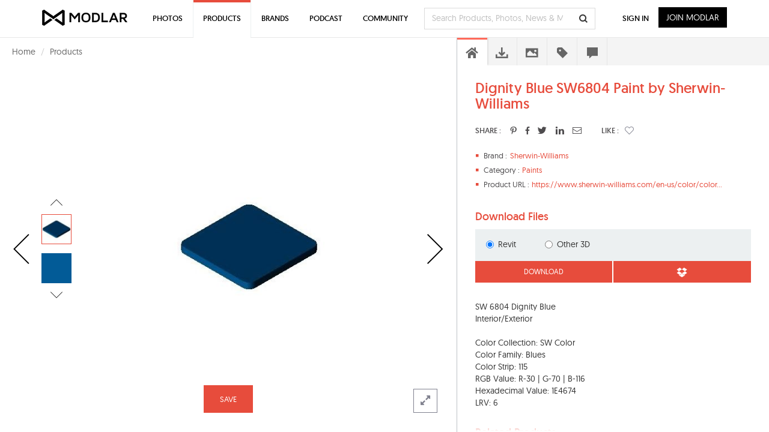

--- FILE ---
content_type: text/html; charset=UTF-8
request_url: https://www.modlar.com/brands/sherwin-williams/dignity-blue-sw6804-paint-by-sherwin-williams/
body_size: 24210
content:
	<!DOCTYPE html>
<html xmlns="http://www.w3.org/1999/xhtml" xmlns:og="http://ogp.me/ns#" xmlns:fb="https://www.facebook.com/2008/fbml">
<head prefix="og: http://ogp.me/ns# fb: http://ogp.me/ns/fb# article: http://ogp.me/ns/article#">
<meta http-equiv=Content-Type content="text/html; charset=utf-8"/>
<meta http-equiv=X-UA-Compatible content="IE=edge"/>
<meta name=viewport content="width=device-width, initial-scale=1">
<title>Dignity Blue SW6804 Paint by Sherwin-Williams - modlar.com</title>
<link rel=canonical href="https://www.modlar.com/brands/sherwin-williams/dignity-blue-sw6804-paint-by-sherwin-williams/"/>
<meta name=description content="SW 6804 Dignity Blue Interior/Exterior Color Collection: SW Color Color Family: Blues Color Strip: 115 RGB Value: R-30 | G-70 | B-116 Hexad..."/>
<meta name=keywords content="Paints, Sherwin-Williams, Sherwin-Williams,Sherwin-Williams BIM,Sherwin-Williams BIM objects,Sherwin-Williams USA"/>
<meta name=twitter:card content=summary_large_image />
<meta name=twitter:site content="@ModlarHQ"/>
<meta name=twitter:site:id content=31695944 />
<meta property=fb:app_id content=214292845250622 />
<meta property=og:site_name content=Modlar />
<meta property=og:type content=article />
<meta property=og:url content="https://www.modlar.com/brands/sherwin-williams/dignity-blue-sw6804-paint-by-sherwin-williams/"/>
<meta property=og:title content="Dignity Blue SW6804 Paint by Sherwin-Williams - modlar.com"/>
<meta property=og:description content="SW 6804 Dignity Blue Interior/Exterior Color Collection: SW Color Color Family: Blues Color Strip: 115 RGB Value: R-30 | G-70 | B-116 Hexad..."/>
<meta property=og:image content="https://cdn.modlar.com/products/1626/img/s_600_600/dignity_blue_sw6804_paint_by_sherwin_williams_53ed5fe7e6616.jpg"/>
<meta name=apple-mobile-web-app-capable content=yes />
<meta name=apple-mobile-web-app-status-bar-style content=black />
<link rel=apple-touch-icon-precomposed href="https://cdn.modlar.com/img/ios/apple-touch-icon.png"/>
<link href="https://www.modlar.com/favicon.ico" rel="shortcut icon"/>
<link rel=mask-icon href="https://cdn.modlar.com/img/layout/logo_modlar.svg" color=black>
<script type="c2462dfd79bc7e806062ee5f-text/javascript">function getDevicePixelRatio(){if(typeof window.devicePixelRatio==='undefined'){return 1;}return window.devicePixelRatio;}document.cookie='devicePixelRatio='+getDevicePixelRatio()+'; path=/';</script>	<link href="/bootstrap/css/bootstrap.min.1510552591.css" rel=stylesheet type="text/css"/>
<link href="/js/jquery/jquery-ui-1.9.0/css/smoothness/jquery-ui-1.9.0.min.1510552593.css" rel=stylesheet type="text/css">
<link href="/js/plugins/jscrollpane/style/jquery.jscrollpane.1510552593.css" rel=stylesheet type="text/css"/>	<link href="/css/common.1680934400.css" rel=stylesheet type="text/css"/>
<link href="/css/bootstrap-override.1549695149.css" rel=stylesheet type="text/css"/>
<link href="/inc/fonts/black-tie/css/black-tie.min.1510552592.css" rel=stylesheet type="text/css"/>
<link href="/inc/fonts/font-awesome/css/font-awesome.min.1510552592.css" rel=stylesheet type="text/css"/>
<link href="/js/plugins/bootstrap-select/bootstrap-select.min.1510552593.css" rel=stylesheet type="text/css"/>
<link href="/css/spinkit/css/spinkit.1510552591.css" rel=stylesheet type="text/css"/>
<link href="/css/product-viewer.1520373691.css" rel=stylesheet type="text/css"/>
<link href="/css/contact-dialog.1519154666.css" rel=stylesheet type="text/css"/>
<!--[if lt IE 9]>
			<script src="https://oss.maxcdn.com/libs/html5shiv/3.7.0/html5shiv.js"></script>
			<script src="https://oss.maxcdn.com/libs/respond.js/1.4.2/respond.min.js"></script>
		<![endif]-->
<script src="https://www.googletagmanager.com/gtag/js?id=G-XESBYTYMQZ" async type="c2462dfd79bc7e806062ee5f-text/javascript"></script>
<script type="c2462dfd79bc7e806062ee5f-text/javascript">window.dataLayer=window.dataLayer||[];function gtag(){dataLayer.push(arguments);}gtag('js',new Date());gtag('config','G-XESBYTYMQZ');</script>
<script type="c2462dfd79bc7e806062ee5f-text/javascript">(function(h,o,t,j,a,r){h.hj=h.hj||function(){(h.hj.q=h.hj.q||[]).push(arguments)};h._hjSettings={hjid:3793729,hjsv:6};a=o.getElementsByTagName('head')[0];r=o.createElement('script');r.async=1;r.src=t+h._hjSettings.hjid+j+h._hjSettings.hjsv;a.appendChild(r);})(window,document,'https://static.hotjar.com/c/hotjar-','.js?sv=');</script>
<script type="c2462dfd79bc7e806062ee5f-text/javascript">var $buoop={notify:{i:-2,f:-2,o:-2,s:-2,c:-2},unsecure:true,unsupported:false,api:5,text:"We've detected that you're using an out-of-date browser. Update your browser for more security, speed and the best possible experience on our site.",url:'/browser/'};function $buo_f(){var e=document.createElement('script');e.src='//browser-update.org/update.min.js';document.body.appendChild(e);};try{document.addEventListener('DOMContentLoaded',$buo_f,false)}catch(e){window.attachEvent('onload',$buo_f)}</script><script src="https://www.google.com/recaptcha/api.js?render=6LdrAS4aAAAAAOpcsnXkI1clagnsrXBsGxxYRznx" type="c2462dfd79bc7e806062ee5f-text/javascript"></script>
<link rel=dns-prefetch href="//s.cdnsynd.com"></head>
<body><noscript><meta HTTP-EQUIV="refresh" content="0;url='http://www.modlar.com/brands/sherwin-williams/dignity-blue-sw6804-paint-by-sherwin-williams/?PageSpeed=noscript'" /><style><!--table,div,span,font,p{display:none} --></style><div style="display:block">Please click <a href="http://www.modlar.com/brands/sherwin-williams/dignity-blue-sw6804-paint-by-sherwin-williams/?PageSpeed=noscript">here</a> if you are not redirected within a few seconds.</div></noscript>
<div id=fb-root></div>
<script type="c2462dfd79bc7e806062ee5f-text/javascript">window.fbAsyncInit=function(){FB.init({appId:'214292845250622',xfbml:true,version:'v10.0',cookie:true,status:true});FB.getLoginStatus(function(response){if(response.status==='connected'){var uid=response.authResponse.userID;var accessToken=response.authResponse.accessToken;}else if(response.status==='not_authorized'){}});};(function(d,s,id){var js,fjs=d.getElementsByTagName(s)[0];if(d.getElementById(id))return;js=d.createElement(s);js.id=id;js.src="//connect.facebook.net/en_US/sdk.js";fjs.parentNode.insertBefore(js,fjs);}(document,'script','facebook-jssdk'));</script>
<div class=umsg>
</div>
<div id=product-page class=row>
<div style="padding-left: 20px; min-height: 46px; padding-top: 12px;">
<ul class=breadcrumb style="margin-bottom: 0;">
<li><a href="/">Home</a></li>
<li><a href="/products/">Products</a></li>
</ul>
</div>
<div id=product-view class="col-xs-12 nav-open">
<div class=product-nav-parent><a href="/brands/island-stone-north-america/palms-glass-tile/" class="product-nav product-prev"><i class="btl bt-angle-left"></i></a></div>	<div class="prd-slider-gallery-controls show">
<div class="prd-slider-nav prev">
<i class="btl bt-angle-left hidden-lg horizontal" data-toggle=tooltip data-placement=left title="Previous photo"></i>
<i class="btl bt-angle-up hidden-xs hidden-sm hidden-md vertical" data-toggle=tooltip data-placement=top title="Previous photo of this product"></i>
</div>
<div class=prd-slider-gallery>
<div class=prd-gallery-list>
<div><img src="https://cdn.modlar.com/products/1626/img/s_50_50_lq/dignity_blue_sw6804_paint_by_sherwin_williams_53ed5fe7e6616.jpg" data-hq-src="https://cdn.modlar.com/products/1626/img/s_50_50/dignity_blue_sw6804_paint_by_sherwin_williams_53ed5fe7e6616.jpg" data-preload="https://cdn.modlar.com/products/1626/img/s_687_548/dignity_blue_sw6804_paint_by_sherwin_williams_53ed5fe7e6616.jpg https://cdn.modlar.com/products/1626/img/s_635_635/dignity_blue_sw6804_paint_by_sherwin_williams_53ed5fe7e6616.jpg https://cdn.modlar.com/products/1626/img/s_600_600/dignity_blue_sw6804_paint_by_sherwin_williams_53ed5fe7e6616.jpg https://cdn.modlar.com/products/1626/img/s_595_595/dignity_blue_sw6804_paint_by_sherwin_williams_53ed5fe7e6616.jpg https://cdn.modlar.com/products/1626/img/s_458_365/dignity_blue_sw6804_paint_by_sherwin_williams_53ed5fe7e6616.jpg https://cdn.modlar.com/products/1626/img/s_263_207/dignity_blue_sw6804_paint_by_sherwin_williams_53ed5fe7e6616.jpg https://cdn.modlar.com/products/1626/img/s_213_170/dignity_blue_sw6804_paint_by_sherwin_williams_53ed5fe7e6616.jpg https://cdn.modlar.com/products/1626/img/s_163_122/dignity_blue_sw6804_paint_by_sherwin_williams_53ed5fe7e6616.jpg https://cdn.modlar.com/products/1626/img/s_160_160/dignity_blue_sw6804_paint_by_sherwin_williams_53ed5fe7e6616.jpg https://cdn.modlar.com/products/1626/img/s_64_64/dignity_blue_sw6804_paint_by_sherwin_williams_53ed5fe7e6616.jpg" width=50 height=50 alt="Dignity Blue SW6804 Paint by Sherwin-Williams" title="Dignity Blue SW6804 Paint by Sherwin-Williams" class="img-responsive "/></div>
<div class=next><img src="https://cdn.modlar.com/products/1626/img/s_50_50_lq/dignity_blue_sw6804_paint_by_sherwin_williams_53ed5fe831f36.jpg" data-hq-src="https://cdn.modlar.com/products/1626/img/s_50_50/dignity_blue_sw6804_paint_by_sherwin_williams_53ed5fe831f36.jpg" data-preload="https://cdn.modlar.com/products/1626/img/s_687_548/dignity_blue_sw6804_paint_by_sherwin_williams_53ed5fe831f36.jpg https://cdn.modlar.com/products/1626/img/s_635_635/dignity_blue_sw6804_paint_by_sherwin_williams_53ed5fe831f36.jpg https://cdn.modlar.com/products/1626/img/s_600_600/dignity_blue_sw6804_paint_by_sherwin_williams_53ed5fe831f36.jpg https://cdn.modlar.com/products/1626/img/s_595_595/dignity_blue_sw6804_paint_by_sherwin_williams_53ed5fe831f36.jpg https://cdn.modlar.com/products/1626/img/s_458_365/dignity_blue_sw6804_paint_by_sherwin_williams_53ed5fe831f36.jpg https://cdn.modlar.com/products/1626/img/s_263_207/dignity_blue_sw6804_paint_by_sherwin_williams_53ed5fe831f36.jpg https://cdn.modlar.com/products/1626/img/s_213_170/dignity_blue_sw6804_paint_by_sherwin_williams_53ed5fe831f36.jpg https://cdn.modlar.com/products/1626/img/s_163_122/dignity_blue_sw6804_paint_by_sherwin_williams_53ed5fe831f36.jpg https://cdn.modlar.com/products/1626/img/s_160_160/dignity_blue_sw6804_paint_by_sherwin_williams_53ed5fe831f36.jpg https://cdn.modlar.com/products/1626/img/s_64_64/dignity_blue_sw6804_paint_by_sherwin_williams_53ed5fe831f36.jpg" width=50 height=50 alt="Dignity Blue SW6804 Paint by Sherwin-Williams" title="Dignity Blue SW6804 Paint by Sherwin-Williams" class="img-responsive "/></div>
</div>
</div>
<div class="prd-slider-nav next">
<i class="btl bt-angle-right hidden-lg horizontal" data-toggle=tooltip data-placement=right title="Next photo"></i>
<i class="btl bt-angle-down hidden-xs hidden-sm hidden-md vertical" data-toggle=tooltip data-placement=bottom title="Next photo of this product"></i>
</div>
</div>
<div class=prd-slider>
<div><img src="https://cdn.modlar.com/products/1626/img/s_595_595_lq/dignity_blue_sw6804_paint_by_sherwin_williams_53ed5fe7e6616.jpg" data-hq-src="https://cdn.modlar.com/products/1626/img/s_595_595/dignity_blue_sw6804_paint_by_sherwin_williams_53ed5fe7e6616.jpg" data-preload="https://cdn.modlar.com/products/1626/img/s_687_548/dignity_blue_sw6804_paint_by_sherwin_williams_53ed5fe7e6616.jpg https://cdn.modlar.com/products/1626/img/s_635_635/dignity_blue_sw6804_paint_by_sherwin_williams_53ed5fe7e6616.jpg https://cdn.modlar.com/products/1626/img/s_600_600/dignity_blue_sw6804_paint_by_sherwin_williams_53ed5fe7e6616.jpg https://cdn.modlar.com/products/1626/img/s_458_365/dignity_blue_sw6804_paint_by_sherwin_williams_53ed5fe7e6616.jpg https://cdn.modlar.com/products/1626/img/s_263_207/dignity_blue_sw6804_paint_by_sherwin_williams_53ed5fe7e6616.jpg https://cdn.modlar.com/products/1626/img/s_213_170/dignity_blue_sw6804_paint_by_sherwin_williams_53ed5fe7e6616.jpg https://cdn.modlar.com/products/1626/img/s_163_122/dignity_blue_sw6804_paint_by_sherwin_williams_53ed5fe7e6616.jpg https://cdn.modlar.com/products/1626/img/s_160_160/dignity_blue_sw6804_paint_by_sherwin_williams_53ed5fe7e6616.jpg https://cdn.modlar.com/products/1626/img/s_64_64/dignity_blue_sw6804_paint_by_sherwin_williams_53ed5fe7e6616.jpg https://cdn.modlar.com/products/1626/img/s_50_50/dignity_blue_sw6804_paint_by_sherwin_williams_53ed5fe7e6616.jpg" width=595 height=595 alt="Dignity Blue SW6804 Paint by Sherwin-Williams" title="Dignity Blue SW6804 Paint by Sherwin-Williams" class="img-responsive "/></div>
<div><img src="https://cdn.modlar.com/products/1626/img/s_595_595_lq/dignity_blue_sw6804_paint_by_sherwin_williams_53ed5fe831f36.jpg" data-hq-src="https://cdn.modlar.com/products/1626/img/s_595_595/dignity_blue_sw6804_paint_by_sherwin_williams_53ed5fe831f36.jpg" data-preload="https://cdn.modlar.com/products/1626/img/s_687_548/dignity_blue_sw6804_paint_by_sherwin_williams_53ed5fe831f36.jpg https://cdn.modlar.com/products/1626/img/s_635_635/dignity_blue_sw6804_paint_by_sherwin_williams_53ed5fe831f36.jpg https://cdn.modlar.com/products/1626/img/s_600_600/dignity_blue_sw6804_paint_by_sherwin_williams_53ed5fe831f36.jpg https://cdn.modlar.com/products/1626/img/s_458_365/dignity_blue_sw6804_paint_by_sherwin_williams_53ed5fe831f36.jpg https://cdn.modlar.com/products/1626/img/s_263_207/dignity_blue_sw6804_paint_by_sherwin_williams_53ed5fe831f36.jpg https://cdn.modlar.com/products/1626/img/s_213_170/dignity_blue_sw6804_paint_by_sherwin_williams_53ed5fe831f36.jpg https://cdn.modlar.com/products/1626/img/s_163_122/dignity_blue_sw6804_paint_by_sherwin_williams_53ed5fe831f36.jpg https://cdn.modlar.com/products/1626/img/s_160_160/dignity_blue_sw6804_paint_by_sherwin_williams_53ed5fe831f36.jpg https://cdn.modlar.com/products/1626/img/s_64_64/dignity_blue_sw6804_paint_by_sherwin_williams_53ed5fe831f36.jpg https://cdn.modlar.com/products/1626/img/s_50_50/dignity_blue_sw6804_paint_by_sherwin_williams_53ed5fe831f36.jpg" width=595 height=595 alt="Dignity Blue SW6804 Paint by Sherwin-Williams" title="Dignity Blue SW6804 Paint by Sherwin-Williams" class="img-responsive "/></div>
</div>
<div class=product-nav-parent data-toggle=tooltip data-placement=top title="Next product"><a href="/brands/sherwin-williams/oyster-bar-sw7565-paint-by-sherwin-williams/" class="product-nav product-next"><i class="btl bt-angle-right"></i></a></div>	<div id=product-expand class="product-expand hidden-xs hidden-sm"><i class="fa fa-expand"></i></div>
<div class="modlar-btn modlar-btn-light learn-more hidden-md hidden-lg">Learn More <i class="btr bt-angle-down"></i></div>
<a id=save-product-1626 href="/sign-up/" data-auth-action=product_save data-auth-action-id=1626 class="modlar-btn save-to-folder pull-left">SAVE</a>
</div>
<div id=product-sidebar class="col-xs-12 nav-open">
<div id=product-info>
<div class=product-info-scroll>
<div class=product-info-body>
<div class="product-info overview">
<h1>Dignity Blue SW6804 Paint by Sherwin-Williams</h1>
<div class="product-share pull-left">
<div class=title>SHARE :</div>
<a id=product-pinterest href="https://www.pinterest.com/pin/create/button/?url=https%3A%2F%2Fwww.modlar.com%2Fbrands%2Fsherwin-williams%2Fdignity-blue-sw6804-paint-by-sherwin-williams%2F&media=https://cdn.modlar.com/products/1626/img/s_600_600/dignity_blue_sw6804_paint_by_sherwin_williams_53ed5fe7e6616.jpg&description=Dignity+Blue+SW6804+Paint+by+Sherwin-Williams: SW+6804+Dignity+Blue+Interior%2FExterior+Color+Collection%3A+SW+Color+Color+Family%3A+Blues+Color+Strip%3A+115+RGB+Value%3A+R-30+%7C+G-70+%7C+B-116+Hexadecimal+Value%3A+1E4674+LRV%3A+6" title="Dignity+Blue+SW6804+Paint+by+Sherwin-Williams" class="pinterest popup"><i class="fab fab-pinterest-alt"></i></a>
<a id=product-facebook href="" class=facebook target=_blank><i class="fab fab-facebook-alt"></i></a>
<a id=product-twitter href="https://twitter.com/intent/tweet?text=Dignity+Blue+SW6804+Paint+by+Sherwin-Williams&url=https://www.modlar.com%2Fbrands%2Fsherwin-williams%2Fdignity-blue-sw6804-paint-by-sherwin-williams%2F&via=modlarhq" class="twitter popup"><i class="fab fab-twitter"></i></a>
<a id=product-linkedin href="https://www.linkedin.com/shareArticle?mini=true&url=https%3A%2F%2Fwww.modlar.com%2Fbrands%2Fsherwin-williams%2Fdignity-blue-sw6804-paint-by-sherwin-williams%2F&title=Dignity+Blue+SW6804+Paint+by+Sherwin-Williams&summary=SW+6804+Dignity+Blue+Interior%2FExterior+Color+Collection%3A+SW+Color+Color+Family%3A+Blues+Color+Strip%3A+115+RGB+Value%3A+R-30+%7C+G-70+%7C+B-116+Hexadecimal+Value%3A+1E4674+LRV%3A+6&source=modlar.com" class="linkedin popup"><i class="fab fab-linkedin-alt"></i></a>
<a href="#prdrecommend" data-toggle=modal><i class="btr bt-envelope"></i></a>
<div class=title-like>LIKE :</div>
<div class="product-like unlike">
<div id=r-1626 style="display:none;" class=p-like>0</div>
<a role=button href="/sign-up/" data-auth-action=product_like data-auth-action-id="<?php echo $product->id; ?>" style="margin: 0; color: #81828f;"><span class="btr bt-heart"></span></a>	</div>
</div>
<div class=clearfix></div>
<div class=overview-details>
<div class=overview-item style="padding-left: 58px;"><div class=item><i class="glyphicon glyphicon-stop"></i><div>Brand : </div></div><a href="/brands/sherwin-williams/" id=brand39 class=trkg-brand-click>Sherwin-Williams</a></div>	<div class=overview-item style="padding-left: 78px;">
<div class=item><i class="glyphicon glyphicon-stop"></i><div>Category : </div></div>
<a href="/products/paints/">Paints</a>	</div>
<div class=overview-item style="padding-left: 94px;">
<div class=item><i class="glyphicon glyphicon-stop"></i><div>Product URL : </div></div><a itemprop=url href="https://www.sherwin-williams.com/en-us/color/color-family/purple-paint-colors/SW6804-dignity-blue" target=_blank rel=nofollow>https://www.sherwin-williams.com/en-us/color/color...</a>	</div>
</div>
</div>
<div class="product-info files downloads">
<h2>Download Files</h2>
<form action="/brands/sherwin-williams/dignity-blue-sw6804-paint-by-sherwin-williams/" method=post role=form>
<div class=product-downloads>
<div class=row>
<div class="col-xs-6 col-sm-3 col-md-3 col-lg-3"><label class=radio-inline><input type=radio name=prd_download_bim value=revit_1 checked> Revit</label></div>
<div class="col-xs-6 col-sm-3 col-md-3 col-lg-3"><label class=radio-inline><input type=radio name=prd_download_bim value=other_7> Other 3D</label></div>
</div>
</div>
<div class=product-download-btns>
<div class=row>
<div class="col-xs-6 col-sm-6 col-md-6 col-lg-6" style="padding-right: 0; border-right: 2px solid #ffffff;">
<a href="/sign-up/" data-auth-action=product_download data-auth-action-id=1626><button class="modlar-btn btn-block" type=button data-toggle=tooltip data-placement=bottom data-trigger=hover data-html=true title="&lt;div style=&quot;width:80px;&quot;&gt;Download to your computer&lt;/div&gt;">Download</button></a>
</div>
<div class="col-xs-6 col-sm-6 col-md-6 col-lg-6" style="padding-left: 0;">
<a href="/sign-up/" data-auth-action=product_download data-auth-action-id=1626><button class="modlar-btn modlar-btn-dropbox btn-block" type=button data-toggle=tooltip data-placement=bottom data-trigger=hover data-html=true title="&lt;div style=&quot;width:80px;&quot;&gt;Add to your dropbox&lt;/div&gt;"><i class="fab fab-dropbox" title=Dropbox></i></button></a>
</div>
</div>
</div>
</form>
</div>
<div class="product-info description"><div class=overview-intro>SW 6804 Dignity Blue<br/>
Interior/Exterior<br/>
<br/>
Color Collection: SW Color<br/>
Color Family: Blues<br/>
Color Strip: 115<br/>
RGB Value: R-30 | G-70 | B-116<br/>
Hexadecimal Value: 1E4674<br/>
LRV: 6</div></div>	<div class="product-info related-products">
<h3>Related Products</h3>
<div class=related-product>
<a href="/brands/sherwin-williams/oyster-bar-sw7565-paint-by-sherwin-williams/" id=product2391 class=trkg-product-click data-click-from=product target=_blank><img src="https://cdn.modlar.com/products/2391/img/s_64_64_lq/oyster_bar_sw7565_paint_by_sherwin_williams_5122e6dbb1f0c.jpg" data-hq-src="https://cdn.modlar.com/products/2391/img/s_64_64/oyster_bar_sw7565_paint_by_sherwin_williams_5122e6dbb1f0c.jpg" width=64 height=64 alt="Oyster Bar SW7565 Paint by Sherwin-Williams" title="Oyster Bar SW7565 Paint by Sherwin-Williams" class="img-responsive "/></a>
<a href="/brands/sherwin-williams/oyster-bar-sw7565-paint-by-sherwin-williams/" id=product2391 class=trkg-product-click data-click-from=product target=_blank>Oyster Bar SW7565 Paint by Sherwin-Williams</a>
<a href="/brands/sherwin-williams/" id=brand39 class="related-product-brand trkg-brand-click" target=_blank>Sherwin-Williams</a>
</div>
<div class=related-product>
<a href="/brands/sherwin-williams/folksy-gold-sw6360-paint-by-sherwin-williams/" id=product1417 class=trkg-product-click data-click-from=product target=_blank><img src="https://cdn.modlar.com/products/1417/img/s_64_64_lq/folksy_gold_sw6360_paint_by_sherwin_williams_53ed73498e48f.jpg" data-hq-src="https://cdn.modlar.com/products/1417/img/s_64_64/folksy_gold_sw6360_paint_by_sherwin_williams_53ed73498e48f.jpg" width=64 height=64 alt="Folksy Gold SW6360 Paint by Sherwin-Williams" title="Folksy Gold SW6360 Paint by Sherwin-Williams" class="img-responsive "/></a>
<a href="/brands/sherwin-williams/folksy-gold-sw6360-paint-by-sherwin-williams/" id=product1417 class=trkg-product-click data-click-from=product target=_blank>Folksy Gold SW6360 Paint by Sherwin-Williams</a>
<a href="/brands/sherwin-williams/" id=brand39 class="related-product-brand trkg-brand-click" target=_blank>Sherwin-Williams</a>
</div>
<div class=related-product>
<a href="/brands/sherwin-williams/peach-fuzz-sw6344-paint-by-sherwin-williams/" id=product1498 class=trkg-product-click data-click-from=product target=_blank><img src="https://cdn.modlar.com/products/1498/img/s_64_64_lq/peach_fuzz_sw6344_paint_by_sherwin_williams_53ed6c275b031.jpg" data-hq-src="https://cdn.modlar.com/products/1498/img/s_64_64/peach_fuzz_sw6344_paint_by_sherwin_williams_53ed6c275b031.jpg" width=64 height=64 alt="Peach Fuzz SW6344 Paint by Sherwin-Williams" title="Peach Fuzz SW6344 Paint by Sherwin-Williams" class="img-responsive "/></a>
<a href="/brands/sherwin-williams/peach-fuzz-sw6344-paint-by-sherwin-williams/" id=product1498 class=trkg-product-click data-click-from=product target=_blank>Peach Fuzz SW6344 Paint by Sherwin-Williams</a>
<a href="/brands/sherwin-williams/" id=brand39 class="related-product-brand trkg-brand-click" target=_blank>Sherwin-Williams</a>
</div>
<div class=related-product>
<a href="/brands/sherwin-williams/nuthatch-sw6088-paint-by-sherwin-williams/" id=product1179 class=trkg-product-click data-click-from=product target=_blank><img src="https://cdn.modlar.com/products/1179/img/s_64_64_lq/nuthatch_sw6088_paint_by_sherwin_williams_53ed876d1063a.jpg" data-hq-src="https://cdn.modlar.com/products/1179/img/s_64_64/nuthatch_sw6088_paint_by_sherwin_williams_53ed876d1063a.jpg" width=64 height=64 alt="Nuthatch SW6088 Paint by Sherwin-Williams" title="Nuthatch SW6088 Paint by Sherwin-Williams" class="img-responsive "/></a>
<a href="/brands/sherwin-williams/nuthatch-sw6088-paint-by-sherwin-williams/" id=product1179 class=trkg-product-click data-click-from=product target=_blank>Nuthatch SW6088 Paint by Sherwin-Williams</a>
<a href="/brands/sherwin-williams/" id=brand39 class="related-product-brand trkg-brand-click" target=_blank>Sherwin-Williams</a>
</div>
<div class=related-product>
<a href="/brands/sherwin-williams/pinky-beige-sw0079-paint-by-sherwin-williams/" id=product1516 class=trkg-product-click data-click-from=product target=_blank><img src="https://cdn.modlar.com/products/1516/img/s_64_64_lq/pinky_beige_sw0079_paint_by_sherwin_williams_53ed6aa7371b4.jpg" data-hq-src="https://cdn.modlar.com/products/1516/img/s_64_64/pinky_beige_sw0079_paint_by_sherwin_williams_53ed6aa7371b4.jpg" width=64 height=64 alt="Pinky Beige SW0079 Paint by Sherwin-Williams" title="Pinky Beige SW0079 Paint by Sherwin-Williams" class="img-responsive "/></a>
<a href="/brands/sherwin-williams/pinky-beige-sw0079-paint-by-sherwin-williams/" id=product1516 class=trkg-product-click data-click-from=product target=_blank>Pinky Beige SW0079 Paint by Sherwin-Williams</a>
<a href="/brands/sherwin-williams/" id=brand39 class="related-product-brand trkg-brand-click" target=_blank>Sherwin-Williams</a>
</div>
</div>
<div class="product-info formats tags">
<h2>File Type</h2>
<a href="/search/products/format--revit/" target=_blank><span class=label>Revit</span></a>
<a href="/search/products/format--other 3d/" target=_blank><span class=label>Other 3D</span></a>
</div>
<div class="product-info csi-divisions tags">
<h2>CSI Divisions</h2>
<a href="/products/csi-division/09-finishes-manufacturers/09-90-00-painting-and-coating/" target=_blank><span class=label>09 90 00 Painting and Coating</span></a>
</div>
<div class="product-info manufacturer">
<h3>About the Brand</h3>
<div class=row>
<div class="col-xs-3 col-sm-3 col-md-3 col-lg-3 brand-img"><a href="/brands/sherwin-williams/" id=brand39 class=trkg-brand-click><img src="https://cdn.modlar.com/brands/39/logo/s_100_100_lq/logo-sherwin-1.jpg" data-hq-src="https://cdn.modlar.com/brands/39/logo/s_100_100/logo-sherwin-1.jpg" width=100 height=100 alt="Sherwin-Williams Modlar Brand" title="Sherwin-Williams Modlar Brand" class="img-responsive "/></a></div>
<div class="col-xs-9 col-sm-9 col-md-9 col-lg-9 brand-info">
<div class=brand-title style="display: inline-block;"><a href="/brands/sherwin-williams/" id=brand39 class="black trkg-brand-click"><h4>Sherwin-Williams</h4></a></div>
<div class=brand-follow style="display: inline-block;"><a href="/sign-up/" data-auth-action=brand_follow data-auth-action-id=39 class="">Follow</a></div>
<div itemprop=description>For 145 years, Sherwin-Williams has satisfied the coating and color needs of builders, designers, specifiers, property managers and contractors. Sherwin-Williams provides fast, flexible, responsive local service and personalized, expert advice. More than 3,400 stores and 1,700 sales representatives make Sherwin-Williams North America's largest single-source supplier of high-quality paints, stains, masonry coatings and brand-name wall and floor coverings.</div>	</div>
</div>
<div class=brand-products>
<h3>More Products from Sherwin-Williams</h3>
<div>
<a href="/brands/sherwin-williams/desire-pink-sw6852-paint-by-sherwin-williams/" id=product1385 class="pull-left trkg-product-click" data-click-from=product><img src="https://cdn.modlar.com/products/1385/img/s_64_64_lq/desire_pink_sw6852_paint_by_sherwin_williams_53ed75a027a52.jpg" data-hq-src="https://cdn.modlar.com/products/1385/img/s_64_64/desire_pink_sw6852_paint_by_sherwin_williams_53ed75a027a52.jpg" width=64 height=64 alt="Desire Pink SW6852 Paint by Sherwin-Williams" title="Desire Pink SW6852 Paint by Sherwin-Williams" class="img-responsive "/></a>
<a href="/brands/sherwin-williams/window-pane-sw6210-paint-by-sherwin-williams/" id=product2233 class="pull-left trkg-product-click" data-click-from=product><img src="https://cdn.modlar.com/products/2233/img/s_64_64_lq/window_pane_sw6210_paint_by_sherwin_williams_51355d83b9cba.jpg" data-hq-src="https://cdn.modlar.com/products/2233/img/s_64_64/window_pane_sw6210_paint_by_sherwin_williams_51355d83b9cba.jpg" width=64 height=64 alt="Window Pane SW6210 Paint by Sherwin-Williams" title="Window Pane SW6210 Paint by Sherwin-Williams" class="img-responsive "/></a>
<a href="/brands/sherwin-williams/afterglow-sw6667-paint-by-sherwin-williams/" id=product1234 class="pull-left trkg-product-click" data-click-from=product><img src="https://cdn.modlar.com/products/1234/img/s_64_64_lq/afterglow_sw6667_paint_by_sherwin_williams_53ed82c6161d8.jpg" data-hq-src="https://cdn.modlar.com/products/1234/img/s_64_64/afterglow_sw6667_paint_by_sherwin_williams_53ed82c6161d8.jpg" width=64 height=64 alt="Afterglow SW6667 Paint by Sherwin-Williams" title="Afterglow SW6667 Paint by Sherwin-Williams" class="img-responsive "/></a>
<a href="/brands/sherwin-williams/creamy-sw7012-paint-by-sherwin-williams/" id=product2131 class="pull-left trkg-product-click" data-click-from=product><img src="https://cdn.modlar.com/products/2131/img/s_64_64_lq/creamy_sw7012_paint_by_sherwin_williams_51364bd50d39f.jpg" data-hq-src="https://cdn.modlar.com/products/2131/img/s_64_64/creamy_sw7012_paint_by_sherwin_williams_51364bd50d39f.jpg" width=64 height=64 alt="Creamy SW7012 Paint by Sherwin-Williams" title="Creamy SW7012 Paint by Sherwin-Williams" class="img-responsive "/></a>
<a href="/brands/sherwin-williams/valentine-sw6587-paint-by-sherwin-williams/" id=product1611 class="pull-left trkg-product-click" data-click-from=product><img src="https://cdn.modlar.com/products/1611/img/s_64_64_lq/valentine_sw6587_paint_by_sherwin_williams_53ed618198ef0.jpg" data-hq-src="https://cdn.modlar.com/products/1611/img/s_64_64/valentine_sw6587_paint_by_sherwin_williams_53ed618198ef0.jpg" width=64 height=64 alt="Valentine SW6587 Paint by Sherwin-Williams" title="Valentine SW6587 Paint by Sherwin-Williams" class="img-responsive "/></a>
<a href="/brands/sherwin-williams/reserved-white-sw7056-paint-by-sherwin-williams/" id=product2214 class="pull-left trkg-product-click" data-click-from=product><img src="https://cdn.modlar.com/products/2214/img/s_64_64_lq/reserved_white_sw7056_paint_by_sherwin_williams_5122f5753e6df.jpg" data-hq-src="https://cdn.modlar.com/products/2214/img/s_64_64/reserved_white_sw7056_paint_by_sherwin_williams_5122f5753e6df.jpg" width=64 height=64 alt="Reserved White SW7056 Paint by Sherwin-Williams" title="Reserved White SW7056 Paint by Sherwin-Williams" class="img-responsive "/></a>
<a href="/brands/sherwin-williams/weathered-shingle-sw2841-paint-by-sherwin-williams/" id=product2320 class="pull-left trkg-product-click" data-click-from=product><img src="https://cdn.modlar.com/products/2320/img/s_64_64_lq/weathered_shingle_sw2841_paint_by_sherwin_williams_5122f046ce43b.jpg" data-hq-src="https://cdn.modlar.com/products/2320/img/s_64_64/weathered_shingle_sw2841_paint_by_sherwin_williams_5122f046ce43b.jpg" width=64 height=64 alt="Weathered Shingle SW2841 Paint by Sherwin-Williams" title="Weathered Shingle SW2841 Paint by Sherwin-Williams" class="img-responsive "/></a>
<a href="/brands/sherwin-williams/ember-glow-sw6627-paint-by-sherwin-williams/" id=product1395 class="pull-left trkg-product-click" data-click-from=product><img src="https://cdn.modlar.com/products/1395/img/s_64_64_lq/ember_glow_sw6627_paint_by_sherwin_williams_53ed3af62f535.jpg" data-hq-src="https://cdn.modlar.com/products/1395/img/s_64_64/ember_glow_sw6627_paint_by_sherwin_williams_53ed3af62f535.jpg" width=64 height=64 alt="Ember Glow SW6627 Paint by Sherwin-Williams" title="Ember Glow SW6627 Paint by Sherwin-Williams" class="img-responsive "/></a>
<a href="/brands/sherwin-williams/renwick-heather-sw2818-paint-by-sherwin-williams/" id=product2335 class="pull-left trkg-product-click" data-click-from=product><img src="https://cdn.modlar.com/products/2335/img/s_64_64_lq/renwick_heather_sw2818_paint_by_sherwin_williams_64cd554414965.jpg" data-hq-src="https://cdn.modlar.com/products/2335/img/s_64_64/renwick_heather_sw2818_paint_by_sherwin_williams_64cd554414965.jpg" width=64 height=64 alt="Renwick Heather SW2818 Paint by Sherwin-Williams" title="Renwick Heather SW2818 Paint by Sherwin-Williams" class="img-responsive "/></a>
<a href="/brands/sherwin-williams/center-stage-sw6920-paint-by-sherwin-williams/" id=product1668 class="pull-left trkg-product-click" data-click-from=product><img src="https://cdn.modlar.com/products/1668/img/s_64_64_lq/center_stage_sw6920_paint_by_sherwin_williams_53ed3eb384c6b.jpg" data-hq-src="https://cdn.modlar.com/products/1668/img/s_64_64/center_stage_sw6920_paint_by_sherwin_williams_53ed3eb384c6b.jpg" width=64 height=64 alt="Center Stage SW6920 Paint by Sherwin-Williams" title="Center Stage SW6920 Paint by Sherwin-Williams" class="img-responsive "/></a>
<a href="/brands/sherwin-williams/homberg-gray-sw7622-paint-by-sherwin-williams/" id=product2411 class="pull-left trkg-product-click" data-click-from=product><img src="https://cdn.modlar.com/products/2411/img/s_64_64_lq/homberg_gray_sw7622_paint_by_sherwin_williams_513547204dc81.jpg" data-hq-src="https://cdn.modlar.com/products/2411/img/s_64_64/homberg_gray_sw7622_paint_by_sherwin_williams_513547204dc81.jpg" width=64 height=64 alt="Homberg Gray SW7622 Paint by Sherwin-Williams" title="Homberg Gray SW7622 Paint by Sherwin-Williams" class="img-responsive "/></a>
<a href="/brands/sherwin-williams/tangerine-sw6640-paint-by-sherwin-williams/" id=product1599 class="pull-left trkg-product-click" data-click-from=product><img src="https://cdn.modlar.com/products/1599/img/s_64_64_lq/tangerine_sw6640_paint_by_sherwin_williams_53ed629a7e3ea.jpg" data-hq-src="https://cdn.modlar.com/products/1599/img/s_64_64/tangerine_sw6640_paint_by_sherwin_williams_53ed629a7e3ea.jpg" width=64 height=64 alt="Tangerine SW6640 Paint by Sherwin-Williams" title="Tangerine SW6640 Paint by Sherwin-Williams" class="img-responsive "/></a>
<div class=clearfix></div>
</div>
</div>
</div>
<div class="product-info questions">
<div class=ask-product-question>
<a href="/sign-up/" data-auth-action=product_question_ask data-auth-action-id=1626 class="modlar-btn pull-right">Ask Community</a>
<h3 class=pull-left>Ask a Question about this Product</h3>
<div class=clearfix></div>
</div>
<div id=product-questions>
</div>
</div>
<div class="product-info product-tags">
<h3>Related Product Tags</h3>
<a href="/search/tag/sherwin-williams/"><span class=label>sherwin-williams</span></a>
<a href="/search/tag/sherwin-williams-bim/"><span class=label>sherwin-williams bim</span></a>
<a href="/search/tag/sherwin-williams-bim-objects/"><span class=label>sherwin-williams bim objects</span></a>
<a href="/search/tag/sherwin-williams-usa/"><span class=label>sherwin-williams usa</span></a>
<a href="/search/tag/sherwin-williams-revit/"><span class=label>sherwin-williams revit</span></a>
<a href="/search/tag/paint/"><span class=label>paint</span></a>
<a href="/search/tag/exterior-paint/"><span class=label>exterior paint</span></a>
<a href="/search/tag/interior-paint/"><span class=label>interior paint</span></a>
<a href="/search/tag/wall-paint/"><span class=label>wall paint</span></a>
<a href="/search/tag/paint-color/"><span class=label>paint color</span></a>
<a href="/search/tag/house-paint/"><span class=label>house paint</span></a>
<a href="/search/tag/paint-supplies/"><span class=label>paint supplies</span></a>
</div>
</div>
</div>
</div>
<div id=product-tabs>
<ul>
<li data-product-tab-id=overview class=current><i class="bts bt-home"></i></li>
<li data-product-tab-id=downloads><i class="btb bt-download"></i></li>
<li data-product-tab-id=related-products><i class="bts bt-photo"></i></li>
<li data-product-tab-id=tags><i class="bts bt-label"></i></li>
<li data-product-tab-id=questions><i class="bts bt-comment"></i></li>
</ul>
</div>
</div>
</div>
<div id=prdrecommend class="modal fade">
<div class=modal-dialog>
<form id=prd-recommend-frm>
<div class=modal-content>
<div class=modal-header>
<button type=button class=close data-dismiss=modal aria-hidden=true><i class="btl bt-times"></i></button>
<h4 class=modal-title>Share this Product</h4>
<div id=prd-recommend-error class=prd-recommend-error style="display:none;"></div>
</div>
<div class=modal-body>
<div class=form-group>
<label for=prd_recommended_your_name>Your Name<span class=req>*</span></label>
<input id=prd_recommended_your_name class=form-control type=text name=prd_recommended_your_name size=30 maxlength=80 value="">
</div>
<div class=form-group style="margin-top: 25px;">
<label for=prd_recommended_recipient_name>Recipient Name<span class=req>*</span></label>
<input id=prd_recommended_recipient_name class=form-control type=text name=prd_recommended_recipient_name size=30 maxlength=80 value="">
</div>
<div class=form-group style="margin-top: 25px;">
<label for=prd_recommended_recipient_email>Recipient Email<span class=req>*</span></label>
<input id=prd_recommended_recipient_email class=form-control type=text name=prd_recommended_recipient_email size=30 maxlength=80 value="">
</div>
<div class=form-group style="margin-top: 25px;">
<label for=prd_recommended_message>Message</label>
<textarea id=prd_recommended_message class=form-control name=prd_recommended_message rows=4></textarea>
</div>
</div>
<div class=modal-footer>
<div class=row>
<div class="col-xs-6 col-sm-6 col-md-6 col-lg-6" style="padding-right: 5px;"><button class="modlar-btn prd-recommend-cancel btn-block" data-dismiss=modal>Cancel</button></div>
<div class="col-xs-6 col-sm-6 col-md-6 col-lg-6" style="padding-left: 5px;"><button class="modlar-btn prd-recommend-btn btn-block" type=submit>Send</button></div>
</div>
</div>
</div>
</form>
</div>
</div>
<div id=ask-question-popup class="modal fade">
<div class=modal-dialog>
<form id=questionfrm>
<input type=hidden name=question_topic value=3 />
<div class=modal-content>
<div class=modal-header>
<button type=button class=close data-dismiss=modal aria-hidden=true><i class="btl bt-times"></i></button>
<h4>Ask a Question about this Product</h4>
<div id=ask-question-error class=modlar-answers-error style="display:none;"></div>
</div>
<div class=modal-body>
<div class=form-group>
<textarea id=question name=question rows=1 maxlength=120 class=form-control placeholder="Write your question here. (eg. where can I find this material?)"></textarea>
</div>
<div class=form-group style="margin-top: 25px;">
<textarea id=questiondetails name=questiondetails rows=7 class=form-control placeholder="Tell us the details here. (Optional)"></textarea>
</div>
<p>Discuss products and projects with your online Modlar community.</p>
</div>
<div class=modal-footer>
<div class=row>
<div class="col-xs-6 col-sm-6 col-md-6 col-lg-6" style="padding-right:5px;"><button class="modlar-btn ask-question-cancel btn-block" data-dismiss=modal>Cancel</button></div>
<div class="col-xs-6 col-sm-6 col-md-6 col-lg-6" style="padding-left:5px;"><button class="modlar-btn ask-question-btn btn-block" data-question-type=product data-question-type-id=1626 type=submit>Ask a Question</button></div>
</div>
</div>
</div>
</form>
</div>
</div>
<nav>
<div id=modlar-nav class="navbar navbar-default navbar-fixed-top" role=navigation>
<div class=container>
<div class=navbar-header>
<button id=mobile-search type=button class=navbar-search-mobile data-toggle=collapse data-target="#nav-mobile-search" onclick="if (!window.__cfRLUnblockHandlers) return false; update_mobile_form();" data-cf-modified-c2462dfd79bc7e806062ee5f-=""><i class="btb bt-search"></i></button>
<button type=button class=navbar-toggle data-toggle=collapse data-target=.modlar-header>
<span class=sr-only>Toggle navigation</span>
<span class=icon-bar></span>
<span class=icon-bar></span>
<span class=icon-bar></span>
<span class=icon-bar></span>
</button>
<a class=navbar-brand href="/"></a>
</div>
<button id=tablet-search type=button class=navbar-search-tablet data-toggle=collapse data-target="#nav-mobile-search" onclick="if (!window.__cfRLUnblockHandlers) return false; update_mobile_form();" data-cf-modified-c2462dfd79bc7e806062ee5f-=""><i class="btb bt-search"></i></button>
<div class="collapse navbar-collapse modlar-header">
<ul class="nav navbar-nav navbar-left visible-xs-block">
<li><a href="/photos/">Photos</a></li>
<li><a href="/products/">Products</a></li>
<li><a href="/brands/">Brands</a></li>
<li><a href="/news/">News</a></li>
<li><a href="/modernarchitect/">Podcast</a></li>
<li><a href="/answers/">Q &amp; A</a></li>
<li><a href="/bim-cad-sharing/">BIM/CAD Sharing</a></li>
</ul>
<ul class="nav navbar-nav navbar-left hidden-xs">
<li class=dropdown>
<a href="/photos/">Photos</a>
<ul class="dropdown-menu photos">
<li class=photo-collections>
<div class=dropdown-menu-subtitle><a href="/photos/collections/">Explore Photo Collections</a></div>
<div class=dropdown-menu-border></div>
</li>
<li>
<div class=dropdown-menu-subtitle>Browse Photos by Project Type</div>
<div class=pull-left>
<a href="/photos/art-and-entertainment/">Art and Entertainment</a><a href="/photos/cafes-and-restaurants/">Cafes and Restaurants</a><a href="/photos/commercial-and-retail/">Commercial and Retail</a><a href="/photos/exhibitions-and-events/">Exhibitions and Events</a><a href="/photos/healthcare/">Healthcare</a>	</div>
<div class=pull-left>
<a href="/photos/industrial-design/">Industrial Design</a><a href="/photos/industry/">Industry</a><a href="/photos/infrastructures/">Infrastructures</a><a href="/photos/interiors/">Interiors</a><a href="/photos/offices/">Offices</a>	</div>
<div class=pull-left>
<a href="/photos/public-buildings/">Public Buildings</a><a href="/photos/public-spaces-and-landscape/">Public Spaces and Landscape</a><a href="/photos/recovery-restoration-and-refurbishment/">Recovery, Restoration and Refurbishment</a><a href="/photos/religious-buildings/">Religious Buildings</a><a href="/photos/residential-buildings/">Residential Buildings</a>	</div>
<div class=pull-left>
<a href="/photos/skyscrapers/">Skyscrapers</a><a href="/photos/sport-and-leisure/">Sport and Leisure</a><a href="/photos/teaching-and-research/">Teaching and Research</a><a href="/photos/tourism-and-wellness/">Tourism and Wellness</a><a href="/photos/urban-planning/">Urban Planning</a>	<a href="/photos/"><strong>View All</strong></a>	</div>
</li>
</ul>
</li>
<li class="dropdown active">
<a href="/products/">Products</a>
<ul class="dropdown-menu products">
<li>
<div class=dropdown-menu-subtitle>Browse Products by Category</div>
<div class=pull-left>
<a href="/products/appliances/">Appliances</a><a href="/products/bathroom/">Bathroom</a><a href="/products/doors/">Doors</a><a href="/products/electrical/">Electrical</a><a href="/products/elevators/">Elevators</a>	</div>
<div class=pull-left>
<a href="/products/finishes/">Finishes</a><a href="/products/fireplaces/">Fireplaces</a><a href="/products/flooring/">Flooring</a><a href="/products/furniture/">Furniture</a><a href="/products/hvac/">HVAC</a>	</div>
<div class=pull-left>
<a href="/products/interior-design/">Interior Design</a><a href="/products/kitchen/">Kitchen</a><a href="/products/lighting/">Lighting</a><a href="/products/masonry/">Masonry</a><a href="/products/miscellaneous/">Miscellaneous</a>	</div>
<div class=pull-left>
<a href="/products/outdoor/">Outdoor</a><a href="/products/paints/">Paints</a><a href="/products/plumbing/">Plumbing</a><a href="/products/railings/">Railings</a><a href="/products/roofing/">Roofing</a>	</div>
<div class=pull-left>
<a href="/products/siding/">Siding</a><a href="/products/stairs/">Stairs</a><a href="/products/stone/">Stone</a><a href="/products/walls/">Walls</a><a href="/products/windows/">Windows</a>	<a href="/products/"><strong>View All</strong></a>	</div>
<div class=clearfix></div>
<div class=dropdown-menu-border></div>
</li>
<li>
<div class="dropdown-menu-subtitle pull-left browse-project-types">Browse Products by Project Type</div>
<div class=pull-left><a href="/products/project-type/residential/">Residential</a></div>
<div class=pull-left><a href="/products/project-type/commercial/">Commercial</a></div>
</li>
</ul>
</li>
<li class=dropdown>
<a href="/brands/">Brands</a>
<ul class="dropdown-menu brands">
<li class=brand-index>
<div><strong>Brand Index</strong></div>
<span><a href="/brands/a/">A</a></span>
<span><a href="/brands/b/">B</a></span>
<span><a href="/brands/c/">C</a></span>
<span><a href="/brands/d/">D</a></span>
<span><a href="/brands/e/">E</a></span>
<span><a href="/brands/f/">F</a></span>
<span><a href="/brands/g/">G</a></span>
<span><a href="/brands/h/">H</a></span>
<span><a href="/brands/i/">I</a></span>
<span><a href="/brands/j/">J</a></span>
<span><a href="/brands/k/">K</a></span>
<span><a href="/brands/l/">L</a></span>
<span><a href="/brands/m/">M</a></span>
<span><a href="/brands/n/">N</a></span>
<span><a href="/brands/o/">O</a></span>
<span><a href="/brands/p/">P</a></span>
<span><a href="/brands/q/">Q</a></span>
<span><a href="/brands/r/">R</a></span>
<span><a href="/brands/s/">S</a></span>
<span><a href="/brands/t/">T</a></span>
<span><a href="/brands/u/">U</a></span>
<span><a href="/brands/v/">V</a></span>
<span><a href="/brands/w/">W</a></span>
<span><a href="/brands/x/">X</a></span>
<span><a href="/brands/y/">Y</a></span>
<span><a href="/brands/z/">Z</a></span>
<span><a href="/brands/0-9/">0-9</a></span>
<span><a href="/brands/"><strong>View All</strong></a></span>
</li>
<li class=featured-brands>
<div><strong>Featured Brands</strong></div>
<a href="/brands/moso-bamboo-outdoor"><img src="https://cdn.modlar.com/brands/3026/logo/s_93_39/moso_bamboo_outdoor_684b58ddf1a2f.jpeg" width=93 height=39 alt="MOSO® Bamboo Outdoor Modlar Brand" title="MOSO® Bamboo Outdoor Modlar Brand"/></a>
<a href="/brands/ppg-paints"><img src="https://cdn.modlar.com/brands/3024/logo/s_93_39/ppg_paints_64404718666dd.png" width=93 height=39 alt="PPG Paints Modlar Brand" title="PPG Paints Modlar Brand"/></a>
<a href="/brands/freeaxez"><img src="https://cdn.modlar.com/brands/3027/logo/s_93_39/freeaxez_687511f0a1671.png" width=93 height=39 alt="FreeAxez Modlar Brand" title="FreeAxez Modlar Brand"/></a>
<a href="/brands/delta-faucet"><img src="https://cdn.modlar.com/brands/43/logo/s_93_39/delta_faucet_63657684a5d1c.png" width=93 height=39 alt="Delta Faucet Modlar Brand" title="Delta Faucet Modlar Brand"/></a>
<a href="/brands/brizo"><img src="https://cdn.modlar.com/brands/42/logo/s_93_39/brizo_56e8cc27b2346.jpg" width=93 height=39 alt="Brizo Modlar Brand" title="Brizo Modlar Brand"/></a>
<a href="/brands/durasein"><img src="https://cdn.modlar.com/brands/3023/logo/s_93_39/durasein_62bbb67b533fb.png" width=93 height=39 alt="Durasein Modlar Brand" title="Durasein Modlar Brand"/></a>
</li>
</ul>
</li>
<li><a href="/modernarchitect/">Podcast</a></li>
<li class=dropdown>
<a href="/answers/">Community</a>
<ul class=dropdown-menu>
<li><a href="/news/">News</a></li>
<li><a href="/answers/">Q &amp; A</a></li>
<li><a href="/bim-cad-sharing/">BIM/CAD Sharing</a></li>
</ul>
</li>
</ul>
<div id=modlar-search>
<form action="/search/" method=post role=form class="navbar-form navbar-left">
<input type=hidden name=action value=search />
<input type=hidden id=modlar-search-type name=modlar-search-type value=products />
<input id=modlar-search-box name=q type=text value="" class=form-control placeholder="Search Products, Photos, News & More..." autocomplete=off>
<button type=submit class="btn btn-modlar-search"><i class="btb bt-search"></i></button>
</form>
<div id=modlar-search-autocomplete></div>
</div>
<ul class="nav navbar-nav navbar-right">
<li><a href="/sign-in/" class=btn-sign-in>Sign In</a></li>
<li><a href="/sign-up/" class="btn btn-join-now">Join Modlar</a></li>
</ul>
</div>
<div id=nav-mobile-search class=collapse>
<form action="/search/" method=post role=form class=navbar-form>
<input type=hidden name=action value=search />
<input type=hidden id=modlar-mobile-search-type name=modlar-search-type value=products />
<div class=form-group><input name=q type=text value="" class=form-control placeholder="Search Products, Photos, News & More..."/></div>
<button type=submit class="btn btn-modlar-search"><i class="btb bt-search"></i></button>
</form>
</div>
<script type="c2462dfd79bc7e806062ee5f-text/javascript">function update_mobile_form(e){$('#mobile-search').css('color',(($('#mobile-search').css('color')=='rgb(231, 76, 60)')?'':'rgb(231, 76, 60)'));}</script>
</div>
</div>
</nav>
<div id=hidden-check-xs class=hidden-xs></div>
<div id=hidden-check-sm class=hidden-sm></div>
<div id=hidden-check-md class=hidden-md></div>
<div id=hidden-check-lg class=hidden-lg></div>
<script src="/js/jquery/jquery.min.1510552593.js" type="c2462dfd79bc7e806062ee5f-text/javascript"></script>
<script src="/js/jquery/jquery-migrate.min.1510552593.js" type="c2462dfd79bc7e806062ee5f-text/javascript"></script>
<script src="/js/jquery/jquery-ui-1.9.0/js/jquery-ui-1.9.0.min.1510552593.js" type="c2462dfd79bc7e806062ee5f-text/javascript"></script>
<script src="/js/modlar/jquery-extend.1510552593.js" type="c2462dfd79bc7e806062ee5f-text/javascript"></script>
<script src="/js/plugins/jquery-visible/jquery.visible.min.1510552593.js" type="c2462dfd79bc7e806062ee5f-text/javascript"></script>
<script src="/js/plugins/jscrollpane/script/jquery.mousewheel.1510552593.js" type="c2462dfd79bc7e806062ee5f-text/javascript"></script>
<script src="/js/plugins/jscrollpane/script/jquery.jscrollpane.min.1510552593.js" type="c2462dfd79bc7e806062ee5f-text/javascript"></script><script type="c2462dfd79bc7e806062ee5f-text/javascript">function social_popup(shareType,width,height,href){var top=($(window).height()-height)/2;var left=($(window).width()-width)/2;switch(shareType){case'twitter':case'linkedin':case'pinterest':var url=href;break;}var opts='status=1'+',width='+width+',height='+height+',top='+top+',left='+left;window.open(url,'modlar',opts);}function time_between_short(start,end){var month_names=['January','February','March','April','May','June','July','August','September','October','November','December'];var start=new Date(start*1000);if(!end){var end=new Date().getTime();}else{var end=new Date(end*1000);}var time=end-start;if(time<60000){return'1m';}if(60000<time&&time<3600000){return Math.round(time/60000,0)+'m';}if(3600000<=time&&time<86400000){return Math.round(time/3600000,0)+'h';}if(86400000<=time&&time<604800000){return Math.round(time/86400000,0)+'d';}if(604800000<=time&&time<29030400000){var month_name=month_names[start.getUTCMonth()];return month_name.substr(0,3)+' '+start.getUTCDate()}if(time>29030400000){return start.getUTCFullYear();}}function time_limit(createstamp,minutes){var createstamp=createstamp*1000;if(!minutes){var minutes_to_seconds=60*60*1000;}else{var minutes_to_seconds=minutes*60*1000;}var current_time=new Date().getTime();if(current_time<(createstamp+minutes_to_seconds)){var timeleft=(createstamp+minutes_to_seconds)-current_time;return timeleft;}else{return false;};}function excerpt(str,max,dot,read_more){if(str&&max){if(str.length>max){str=(str.substr(0,max)).trim();if(str.substr(str.length-1)=='.'){str=(str.substr(0,str.length-1)).trim();}if(str.substr(str.length-2)=='. '){str=(str.substr(0,str.length-2)).trim();}if(dot){str=str+'...';}if(read_more){str=str+' '+read_more;}}return str;}}function shuffle(array,limit){var currentIndex=array.length,temporaryValue,randomIndex;while(0!==currentIndex){randomIndex=Math.floor(Math.random()*currentIndex);currentIndex-=1;temporaryValue=array[currentIndex];array[currentIndex]=array[randomIndex];array[randomIndex]=temporaryValue;}if(limit){return array.slice(0,limit);}else{return array;}}function addslashes(string){return string.replace(/\\/g,'\\\\').replace(/\u0008/g,'\\b').replace(/\t/g,'\\t').replace(/\n/g,'\\n').replace(/\f/g,'\\f').replace(/\r/g,'\\r').replace(/'/g,'\\\'').replace(/"/g,'\\"');}function get_parameter_by_name(name,url){if(!url){url=window.location.href;}name=name.replace(/[\[\]]/g,"\\$&");var regex=new RegExp("[?&]"+name+"(=([^&#]*)|&|#|$)"),results=regex.exec(url);if(!results){return null;}if(!results[2]){return'';}return decodeURIComponent(results[2].replace(/\+/g," "));}function update_query_string(key,value,url){if(!url){url=window.location.href;}var re=new RegExp("([?&])"+key+"=.*?(&|#|$)(.*)","gi"),hash;if(re.test(url)){if(typeof value!=='undefined'&&value!==null){return url.replace(re,'$1'+key+"="+value+'$2$3');}else{hash=url.split('#');url=hash[0].replace(re,'$1$3').replace(/(&|\?)$/,'');if(typeof hash[1]!=='undefined'&&hash[1]!==null){url+='#'+hash[1];}return url;}}else{if(typeof value!=='undefined'&&value!==null){var separator=url.indexOf('?')!==-1?'&':'?';hash=url.split('#');url=hash[0]+separator+key+'='+value;if(typeof hash[1]!=='undefined'&&hash[1]!==null){url+='#'+hash[1];}return url;}else{return url;}}}function parseQueryStringToDictionary(queryString){var dictionary={};if(queryString.indexOf('?')===0){queryString=queryString.substr(1);}var parts=queryString.split('&');for(var i=0;i<parts.length;i++){var p=parts[i];var keyValuePair=p.split('=');var key=keyValuePair[0];var value=keyValuePair[1];value=decodeURIComponent(value);value=value.replace(/\+/g,' ');dictionary[key]=value;}return dictionary;}function str_url(str){str=str.replace('“','');str=str.replace('”','');str=str.replace('″','');str=str.replace('‘','');str=str.replace('’','');str=str.replace('–','');str=str.replace('…','');str=str.replace('©','');str=str.replace('®','');str=str.replace('°','');str=str.replace('¶','');str=str.replace('¿','');str=str.replace('¡','');str=str.replace('¢','');str=str.replace('£','');str=str.replace('¥','');str=str.replace('€','');str=str.replace('™','');str=str.replace('§','');str=str.replace('&nbsp;','');str=str_special_characters(str);str=str.replace(/\s+/g,'-');str=str.replace('–','-');str=str.replace(/[^a-zA-Z0-9\.\-\_]/g,'');str=(str.substr(-1)=='-')?str.substr(0,-1):str;for(i=0;i<(substr_count(str,'-'));i++){str=str.replace('--','-');}return str.toLowerCase();}function str_special_characters(str){var a=['À','Á','Â','Ã','Ä','Å','Æ','Ç','È','É','Ê','Ë','Ì','Í','Î','Ï','Ð','Ñ','Ò','Ó','Ô','Õ','Ö','Ø','Ù','Ú','Û','Ü','Ý','ß','à','á','â','ã','ä','å','æ','ç','è','é','ê','ë','ì','í','î','ï','ñ','ò','ó','ô','õ','ö','ø','ù','ú','û','ü','ý','ÿ','Ā','ā','Ă','ă','Ą','ą','Ć','ć','Ĉ','ĉ','Ċ','ċ','Č','č','Ď','ď','Đ','đ','Ē','ē','Ĕ','ĕ','Ė','ė','Ę','ę','Ě','ě','Ĝ','ĝ','Ğ','ğ','Ġ','ġ','Ģ','ģ','Ĥ','ĥ','Ħ','ħ','Ĩ','ĩ','Ī','ī','Ĭ','ĭ','Į','į','İ','ı','Ĳ','ĳ','Ĵ','ĵ','Ķ','ķ','Ĺ','ĺ','Ļ','ļ','Ľ','ľ','Ŀ','ŀ','Ł','ł','Ń','ń','Ņ','ņ','Ň','ň','ŉ','Ō','ō','Ŏ','ŏ','Ő','ő','Œ','œ','Ŕ','ŕ','Ŗ','ŗ','Ř','ř','Ś','ś','Ŝ','ŝ','Ş','ş','Š','š','Ţ','ţ','Ť','ť','Ŧ','ŧ','Ũ','ũ','Ū','ū','Ŭ','ŭ','Ů','ů','Ű','ű','Ų','ų','Ŵ','ŵ','Ŷ','ŷ','Ÿ','Ź','ź','Ż','ż','Ž','ž','ſ','ƒ','Ơ','ơ','Ư','ư','Ǎ','ǎ','Ǐ','ǐ','Ǒ','ǒ','Ǔ','ǔ','Ǖ','ǖ','Ǘ','ǘ','Ǚ','ǚ','Ǜ','ǜ','Ǻ','ǻ','Ǽ','ǽ','Ǿ','ǿ'];var b=['A','A','A','A','A','A','AE','C','E','E','E','E','I','I','I','I','D','N','O','O','O','O','O','O','U','U','U','U','Y','s','a','a','a','a','a','a','ae','c','e','e','e','e','i','i','i','i','n','o','o','o','o','o','o','u','u','u','u','y','y','A','a','A','a','A','a','C','c','C','c','C','c','C','c','D','d','D','d','E','e','E','e','E','e','E','e','E','e','G','g','G','g','G','g','G','g','H','h','H','h','I','i','I','i','I','i','I','i','I','i','IJ','ij','J','j','K','k','L','l','L','l','L','l','L','l','l','l','N','n','N','n','N','n','n','O','o','O','o','O','o','OE','oe','R','r','R','r','R','r','S','s','S','s','S','s','S','s','T','t','T','t','T','t','U','u','U','u','U','u','U','u','U','u','U','u','W','w','Y','y','Y','Z','z','Z','z','Z','z','s','f','O','o','U','u','A','a','I','i','O','o','U','u','U','u','U','u','U','u','U','u','A','a','AE','ae','O','o'];for(i=0;i<a.length;i++){str=str.replace(a[i],b[i]);}return str;}function substr_count(string,subString,allowOverlapping){string+='';subString+='';if(subString.length<=0){return(string.length+1);}var n=0;var pos=0;var step=allowOverlapping?1:subString.length;while(true){pos=string.indexOf(subString,pos);if(pos>=0){++n;pos+=step;}else{break;}}return n;}function str_highlight(find,str){if(find&&str){var index=str.toLowerCase().indexOf(find.toLowerCase());if(index>=0){str=str.substring(0,index)+"<span>"+str.substring(index,(index+find.length))+"</span>"+str.substring(index+find.length);}}return str;}function sort_object(object){var sorted_obj={},keys=Object.keys(object);keys.sort(function(key1,key2){key1=key1.toLowerCase(),key2=key2.toLowerCase();if(key1<key2)return-1;if(key1>key2)return 1;return 0;});for(var index in keys){var key=keys[index];if(typeof object[key]=='object'&&!(object[key]instanceof Array)){sorted_obj[key]=sort_object(object[key]);}else{sorted_obj[key]=object[key];}}return sorted_obj;}function get_object_depth(object){var level=1;var key;for(key in object){if(!object.hasOwnProperty(key))continue;if(typeof object[key]=='object'){var depth=get_object_depth(object[key])+1;level=Math.max(depth,level);}}return level;}</script>
<script type="c2462dfd79bc7e806062ee5f-text/javascript">$(document).ready(function(){var search_box=$('#modlar-search-box');var search_type=$('#modlar-search-type').val();var autocomplete_order=['photos','collections','products','brands','news','modernarchitect','answers','bim-cad-sharing'];var autocomplete_highlight=['photos','products'];if(search_type){var autocomplete_position=autocomplete_order.indexOf(search_type);if(autocomplete_position>-1){autocomplete_order.splice(autocomplete_position,1);autocomplete_order.unshift(search_type);if(autocomplete_highlight.indexOf(search_type)==-1){autocomplete_highlight.push(search_type);}}}autocomplete_search_val=search_box.val();search_box.bind('propertychange change click keyup input paste',function(event){if(autocomplete_search_val!=search_box.val()){autocomplete_search_val=search_box.val();autocomplete_search(autocomplete_search_val,autocomplete_order,autocomplete_highlight);}});$(document).mousemove(function(){if(!$('#modlar-search form').is(':hover')&&!$('#modlar-search-autocomplete').is(':hover')){$('#modlar-search-autocomplete').hide();}});$(search_box).click(function(){autocomplete_search_val=search_box.val();if(autocomplete_search_val){autocomplete_search(autocomplete_search_val,autocomplete_order,autocomplete_highlight);}});});function autocomplete_search(search_terms,autocomplete_order,autocomplete_highlight){var form=new FormData();form.append('search_type','autocomplete');form.append('search_terms',search_terms);form.append('highlight',autocomplete_highlight);form.append('offset',1);form.append('order','featured');var settings={'async':true,'url':'https://api.modlar.com/api/v1/globalsearch','method':'POST','processData':false,'contentType':false,'mimeType':'multipart/form-data','data':form};$.ajax(settings).done(function(response){var obj=jQuery.parseJSON(response);if(obj.error===false){build_search_autocomplete(search_terms,obj.search_results,autocomplete_order,autocomplete_highlight);}}).fail(function(){}).always(function(){});}function build_search_autocomplete(search_term,data,autocomplete_order,autocomplete_highlight){var autocomplete_html='';var type_count;var type_highlight;var type_results;var type_project_types;var type_collection_types;var type_categories;var type_topics;if(autocomplete_order){$.each(autocomplete_order,function(key,value){switch(value){case'photos':type_count=data.photo_results.total_count;if(type_count>0){type_highlight=(autocomplete_highlight&&autocomplete_highlight.indexOf('photos')>-1)?true:false;type_results=data.photo_results.photos;type_project_types=data.photo_results.project_types;autocomplete_html+='<div>';autocomplete_html+='<span'+((type_highlight)?' class="ac-highlight"':'')+'>PHOTOS</span>';if(type_results){if(type_highlight){autocomplete_html+='<div class="ac-results">';for(i=0;i<type_results.length;i++){autocomplete_html+='<a href="'+type_results[i].path+'">'+str_highlight(search_term,excerpt(type_results[i].title,48,true,false))+'</a>';}autocomplete_html+='</div>';}if(!type_highlight||(type_highlight&&type_count>2)){autocomplete_html+='<div class="ac-search-term"><a href="/search/photos/query/'+search_term+'/">"'+search_term+'" in <span>photos</span></a></div>';}}if(type_highlight&&type_project_types){autocomplete_html+='<div class="ac-categories">';for(i=0;i<type_project_types.length;i++){autocomplete_html+='<a href="/search/photos/'+type_project_types[i].path.replace(/\//g,'--')+'/">"'+type_project_types[i].name+'" in <span>photos</span></a>';}autocomplete_html+='</div>';}autocomplete_html+='</div>';}break;case'collections':type_count=data.collection_results.total_count;if(type_count>0){type_highlight=(autocomplete_highlight&&autocomplete_highlight.indexOf('collections')>-1)?true:false;type_results=data.collection_results.collections;type_collection_types=data.collection_results.collection_types;autocomplete_html+='<div>';autocomplete_html+='<span'+((type_highlight)?' class="ac-highlight"':'')+'>COLLECTIONS</span>';if(type_results){if(type_highlight){autocomplete_html+='<div class="ac-results">';for(i=0;i<type_results.length;i++){autocomplete_html+='<a href="'+type_results[i].path+'">'+str_highlight(search_term,excerpt(type_results[i].title,48,true,false))+'</a>';}autocomplete_html+='</div>';}if(!type_highlight||(type_highlight&&type_count>2)){autocomplete_html+='<div class="ac-search-term"><a href="/search/collections/query/'+search_term+'/">"'+search_term+'" in <span>collections</span></a></div>';}}if(type_highlight&&type_collection_types){autocomplete_html+='<div class="ac-categories">';for(i=0;i<type_collection_types.length;i++){autocomplete_html+='<a href="/search/collections/'+type_collection_types[i].path.replace(/\//g,'--')+'/">"'+type_collection_types[i].name+'" in <span>collections</span></a>';}autocomplete_html+='</div>';}autocomplete_html+='</div>';}break;case'products':type_count=data.product_results.total_count;if(type_count>0){type_highlight=(autocomplete_highlight&&autocomplete_highlight.indexOf('photos')>-1)?true:false;type_results=data.product_results.products;type_categories=data.product_results.categories;autocomplete_html+='<div>';autocomplete_html+='<span'+((type_highlight)?' class="ac-highlight"':'')+'>PRODUCTS</span>';if(type_results){if(type_highlight){autocomplete_html+='<div class="ac-results">';for(i=0;i<type_results.length;i++){autocomplete_html+='<a href="'+type_results[i].path+'">'+str_highlight(search_term,excerpt(type_results[i].title,48,true,false))+'</a>';}autocomplete_html+='</div>';}if(!type_highlight||(type_highlight&&type_count>2)){autocomplete_html+='<div class="ac-search-term"><a href="/search/products/query/'+search_term+'/">"'+search_term+'" in <span>products</span></a></div>';}}if(type_highlight&&type_categories){autocomplete_html+='<div class="ac-categories">';for(i=0;i<type_categories.length;i++){autocomplete_html+='<a href="/search/products/'+type_categories[i].path.replace(/\//g,'--')+'/">"'+type_categories[i].name+'" in <span>products</span></a>';}autocomplete_html+='</div>';}autocomplete_html+='</div>';}break;case'brands':type_count=data.brand_results.total_count;if(type_count>0){type_highlight=(autocomplete_highlight.indexOf('brands')>-1)?true:false;type_results=data.brand_results.brands;type_categories=data.brand_results.categories;autocomplete_html+='<div>';autocomplete_html+='<span'+((type_highlight)?' class="ac-highlight"':'')+'>BRANDS</span>';if(type_results){if(type_highlight){autocomplete_html+='<div class="ac-results">';for(i=0;i<type_results.length;i++){autocomplete_html+='<a href="'+type_results[i].path+'">'+str_highlight(search_term,excerpt(type_results[i].title,48,true,false))+'</a>';}autocomplete_html+='</div>';}if(!type_highlight||(type_highlight&&type_count>2)){autocomplete_html+='<div class="ac-search-term"><a href="/search/brands/query/'+search_term+'/">"'+search_term+'" in <span>brands</span></a></div>';}}if(type_highlight&&type_categories){autocomplete_html+='<div class="ac-categories">';for(i=0;i<type_categories.length;i++){autocomplete_html+='<a href="/search/brands/'+type_categories[i].path.replace(/\//g,'--')+'/">"'+type_categories[i].name+'" in <span>brands</span></a>';}autocomplete_html+='</div>';}autocomplete_html+='</div>';}break;case'news':type_count=data.news_results.total_count;if(type_count>0){type_highlight=(autocomplete_highlight.indexOf('news')>-1)?true:false;type_results=data.news_results.news;type_topics=data.news_results.topics;autocomplete_html+='<div>';autocomplete_html+='<span'+((type_highlight)?' class="ac-highlight"':'')+'>NEWS</span>';if(type_results){if(type_highlight){autocomplete_html+='<div class="ac-results">';for(i=0;i<type_results.length;i++){autocomplete_html+='<a href="'+type_results[i].path+'">'+str_highlight(search_term,excerpt(type_results[i].title,48,true,false))+'</a>';}autocomplete_html+='</div>';}if(!type_highlight||(type_highlight&&type_count>2)){autocomplete_html+='<div class="ac-search-term"><a href="/search/news/query/'+search_term+'/">"'+search_term+'" in <span>news</span></a></div>';}}if(type_highlight&&type_topics){autocomplete_html+='<div class="ac-categories">';for(i=0;i<type_topics.length;i++){autocomplete_html+='<a href="/search/news/'+type_topics[i].path.replace(/\//g,'--')+'/">"'+type_topics[i].name+'" in <span>news</span></a>';}autocomplete_html+='</div>';}autocomplete_html+='</div>';}break;case'modernarchitect':type_count=data.podcast_results.total_count;if(type_count>0){type_highlight=(autocomplete_highlight.indexOf('modernarchitect')>-1)?true:false;type_results=data.podcast_results.podcasts;autocomplete_html+='<div>';autocomplete_html+='<span'+((type_highlight)?' class="ac-highlight"':'')+'>PODCAST</span>';if(type_results){if(type_highlight){autocomplete_html+='<div class="ac-results">';for(i=0;i<type_results.length;i++){autocomplete_html+='<a href="'+type_results[i].path+'">'+str_highlight(search_term,excerpt(type_results[i].title,48,true,false))+'</a>';}autocomplete_html+='</div>';}if(!type_highlight||(type_highlight&&type_count>2)){autocomplete_html+='<div class="ac-search-term"><a href="/search/modernarchitect/query/'+search_term+'/">"'+search_term+'" in <span>podcast</span></a></div>';}}autocomplete_html+='</div>';}break;case'answers':type_count=data.discussion_results.total_count;if(type_count>0){type_highlight=(autocomplete_highlight.indexOf('answers')>-1)?true:false;type_results=data.discussion_results.questions;type_topics=data.discussion_results.topics;autocomplete_html+='<div>';autocomplete_html+='<span'+((type_highlight)?' class="ac-highlight"':'')+'>ANSWERS</span>';if(type_results){if(type_highlight){autocomplete_html+='<div class="ac-results">';for(i=0;i<type_results.length;i++){autocomplete_html+='<a href="'+type_results[i].path+'">'+str_highlight(search_term,excerpt(type_results[i].title,48,true,false))+'</a>';}autocomplete_html+='</div>';}if(!type_highlight||(type_highlight&&type_count>2)){autocomplete_html+='<div class="ac-search-term"><a href="/search/answers/query/'+search_term+'/">"'+search_term+'" in <span>answers</span></a></div>';}}if(type_highlight&&type_topics){autocomplete_html+='<div class="ac-categories">';for(i=0;i<type_topics.length;i++){autocomplete_html+='<a href="/search/answers/'+type_topics[i].path.replace(/\//g,'--')+'/">"'+type_topics[i].name+'" in <span>answers</span></a>';}autocomplete_html+='</div>';}autocomplete_html+='</div>';}break;case'bim-cad-sharing':type_count=data.bim_object_results.total_count;if(type_count>0){type_highlight=(autocomplete_highlight.indexOf('bim-cad-sharing')>-1)?true:false;type_results=data.bim_object_results.bim_objects;type_categories=data.bim_object_results.categories;autocomplete_html+='<div>';autocomplete_html+='<span'+((type_highlight)?' class="ac-highlight"':'')+'>BIM/CAD SHARING</span>';if(type_results){if(type_highlight){autocomplete_html+='<div class="ac-results">';for(i=0;i<type_results.length;i++){autocomplete_html+='<a href="'+type_results[i].path+'">'+str_highlight(search_term,excerpt(type_results[i].title,48,true,false))+'</a>';}autocomplete_html+='</div>';}if(!type_highlight||(type_highlight&&type_count>2)){autocomplete_html+='<div class="ac-search-term"><a href="/search/bim-cad-sharing/query/'+search_term+'/">"'+search_term+'" in <span>bim/cad sharing</span></a></div>';}}if(type_highlight&&type_categories){autocomplete_html+='<div class="ac-categories">';for(i=0;i<type_categories.length;i++){autocomplete_html+='<a href="/search/bim-cad-sharing/'+type_categories[i].path.replace(/\//g,'--')+'/">"'+type_categories[i].name+'" in <span>bim/cad sharing</span></a>';}autocomplete_html+='</div>';}autocomplete_html+='</div>';}break;}});}if(search_term===autocomplete_search_val){$('#modlar-search-autocomplete').html(autocomplete_html);if(autocomplete_html!==''){$('#modlar-search-autocomplete').show();}else{$('#modlar-search-autocomplete').hide();}}}</script>
<script type="c2462dfd79bc7e806062ee5f-text/javascript">document.querySelectorAll('[data-track]').forEach(function(elem){elem.addEventListener('click',function(event){var vals=elem.dataset.track.split('---');switch(vals[0].toLowerCase()){case'call to action':vals[2]=((vals[2])?'Page Section: '+vals[2]+' | ':'')+'Scroll Depth: '+getElemScrollDepth(elem);break;}if(typeof ga==='function'){}});});var getElemScrollDepth=function(elem){var increments=[0.25,0.50,0.75,1.00];var scrollLength=document.documentElement.scrollHeight-document.documentElement.clientHeight;var scrollTargets=increments.map(function(inc){var percent=Math.round(inc*100)+'%';var offset=inc*scrollLength;return[percent,offset];});var scrollDepth='0%';var location=0;if(elem.offsetParent){do{location+=elem.offsetTop;elem=elem.offsetParent;}while(elem);}for(var i=0;i<scrollTargets.length;i++){if(location<=scrollTargets[i][1]){scrollDepth=scrollTargets[i][0];break;}}return scrollDepth;};</script>
<script type="c2462dfd79bc7e806062ee5f-text/javascript">document.addEventListener('DOMContentLoaded',function(){var increments=[0.25,0.50,0.75,1.00];var scrollLength=document.documentElement.scrollHeight-document.documentElement.clientHeight;var scrollTargets=increments.map(function(inc){var percent=Math.round(inc*100)+'%';var offset=inc*scrollLength;return[percent,offset];});var scrollDepthCheck=function(){var scrollTarget=scrollTargets[0];var percent=scrollTarget[0];var offset=scrollTarget[1];if(document.documentElement.scrollTop>=offset){if(typeof ga==='function'){}scrollTargets.shift();if(scrollTargets.length===0){window.removeEventListener('scroll',scrollDepthCheck);}}};window.addEventListener('scroll',scrollDepthCheck);});</script>
<script type="c2462dfd79bc7e806062ee5f-text/javascript">!function(f,b,e,v,n,t,s){if(f.fbq)return;n=f.fbq=function(){n.callMethod?n.callMethod.apply(n,arguments):n.queue.push(arguments)};if(!f._fbq)f._fbq=n;n.push=n;n.loaded=!0;n.version='2.0';n.queue=[];t=b.createElement(e);t.async=!0;t.src=v;s=b.getElementsByTagName(e)[0];s.parentNode.insertBefore(t,s)}(window,document,'script','https://connect.facebook.net/en_US/fbevents.js');fbq('init','1352717238092253');fbq('track',"PageView");</script>
<noscript>
<img height=1 width=1 style=display:none src="https://www.facebook.com/tr?id=1352717238092253&ev=PageView&noscript=1"/>
</noscript><script type="c2462dfd79bc7e806062ee5f-text/javascript">!function(e){if(!window.pintrk){window.pintrk=function(){window.pintrk.queue.push(Array.prototype.slice.call(arguments))};var n=window.pintrk;n.queue=[],n.version="3.0";var t=document.createElement("script");t.async=!0,t.src=e;var r=document.getElementsByTagName("script")[0];r.parentNode.insertBefore(t,r)}}("https://s.pinimg.com/ct/core.js");pintrk('load','2617738740505');pintrk('page',{page_name:'My Page',page_category:'My Page Category'});</script> <noscript> <img height=1 width=1 style="display:none;" alt="" src="https://ct.pinterest.com/v3/?tid=2617738740505&noscript=1"/> </noscript>
<script type="c2462dfd79bc7e806062ee5f-text/javascript">_linkedin_data_partner_id="60815";</script>
<script type="c2462dfd79bc7e806062ee5f-text/javascript">(function(){var s=document.getElementsByTagName("script")[0];var b=document.createElement("script");b.type="text/javascript";b.async=true;b.src="https://snap.licdn.com/li.lms-analytics/insight.min.js";s.parentNode.insertBefore(b,s);})();</script>
<noscript>
<img height=1 width=1 style="display:none;" alt="" src="https://dc.ads.linkedin.com/collect/?pid=60815&fmt=gif"/>
</noscript><script src="https://s.cdnsynd.com/2/517144/analytics.js?dt=5171441533047287235000&ai=Benjamin_Moore&ac=21011690&gt=US&dm=1_x_1&pc=219782298&si=4609646&pp=MODLAR_INC&c2=2018_Architect_Digital&c3=Modlar_AV_1x1_Targeted_Pop-up" async type="c2462dfd79bc7e806062ee5f-text/javascript"></script>
<script src="https://s.cdnsynd.com/2/517144/analytics.js?dt=5171441533047287235000&ai=Benjamin_Moore&ac=21011690&gt=US&dm=1_x_1&pc=219663499&si=4609646&pp=MODLAR_INC&c2=2018_Architect_Digital&c3=Modlar_CPM_1x1_Targeted_Pop-up" async type="c2462dfd79bc7e806062ee5f-text/javascript"></script>
<script src="/js/plugins/modlar-shorten/src/modlar.shorten.1510552593.js" type="c2462dfd79bc7e806062ee5f-text/javascript"></script>
<script src="/js/plugins/bootstrap-select/bootstrap-select.min.1526627003.js" type="c2462dfd79bc7e806062ee5f-text/javascript"></script>
<script src="/js/plugins/bootstrap-toggle/js/bootstrap-toggle.min.1510552593.js" type="c2462dfd79bc7e806062ee5f-text/javascript"></script>
<script src="/bootstrap/js/bootstrap.min.1510552591.js" type="c2462dfd79bc7e806062ee5f-text/javascript"></script><script type="c2462dfd79bc7e806062ee5f-text/javascript">$(document).ready(function(){$(window).on('popstate',function(){var state=window.history.state;if(state!==null&&state.type!==null){switch(state.type){case'search':if(state.query){if($('html').hasClass('viewer-open')){if(state.search_type=='photos'){close_photo_viewer(false);}else if(state.search_type=='products'){close_product_viewer(false);}}else{clear_filters();global_search(state.query,false);}}break;case'photo_viewer':if(state.opener_url!==null&&state.url!==null&&state.previous_url!==null){if(state.opener_url==state.url){close_photo_viewer(true);}else{open_photo_viewer(state.url,false);}}break;case'product_viewer':if(state.opener_url!==null&&state.url!==null&&state.previous_url!==null){if(state.opener_url==state.url){close_product_viewer(true);}else{open_product_viewer(state.url,false);}}break;case'collection_viewer':if(state.opener_url!==null&&state.url!==null&&state.previous_url!==null){if(state.opener_url==state.url){close_collection_viewer(true);}else{open_collection_viewer(state.url,false,false);}}break;}}else{var returnLocation=history.location||document.location;window.location.href=returnLocation;}});$('*[data-toggle=popover]').popover();$('*[data-toggle=tooltip]').tooltip({trigger:'hover'});$('#modlar-nav .dropdown').hover(function(){$('.dropdown-menu',this).stop(true,true).fadeIn('fast');},function(){$('.dropdown-menu',this).stop(true,true).fadeOut('fast');});$('.modlar-folders').popover('show');if($('#hidden-check-xs').css('display')=='none'){if($('.category-nav-list').length){$('.category-nav-list').hide();}if($('.project-type-nav-list').length){$('.project-type-nav-list').hide();}if($('.collection-type-nav-list').length){$('.collection-type-nav-list').hide();}if($('.nav-alpha-pages-list').length){$('.nav-alpha-pages-list').hide();}if($('.nav-alpha-pages-list').length){$('.nav-alpha-pages-list').hide();}if($('#brand-nav .nav-list').length){$('#brand-nav .nav-list').hide();}if($('.filter-title i').length){$('.filter-title i').removeClass('btb bt-angle-down').addClass('btb bt-angle-right');}}$('.umsg').on('click','button.close',function(e){alert_slideup();});lazy_load(true);$(window).scroll(function(){lazy_load(true);});function lazy_load(visible){$('img[data-hq-src]').each(function(){var is_visible=$(this).visible('true');if(visible&&is_visible||!visible){var self=this;var image=new Image();image.src=$(self).attr('data-hq-src');image.onload=function(){$(self).attr('src',image.src);$(self).removeAttr('data-hq-src');}}});$('img[data-srcset-replace]').each(function(){var is_visible=$(this).visible('true');if(visible&&is_visible||!visible){var self=this;$(self).attr('srcset',$(self).attr('data-srcset-replace'));$(self).removeAttr('data-srcset-replace');}});}function pre_load(){preload_pause=(typeof preload_pause=='undefined'||!preload_pause)?false:true;setTimeout(function(pause){if(!pause){var preload_element=$('img[data-preload]').first();var attr=$(preload_element).attr('data-preload');if(typeof attr!==typeof undefined&&attr!==false){preload_images=$(preload_element).attr('data-preload').split(' ');if(preload_images.length>0){for(var i=0;i<preload_images.length;i++){new Image().src=preload_images[i];}}$(preload_element).removeAttr('data-preload');pre_load();}}},500,preload_pause);}window.onload=function(){lazy_load(false);setTimeout(function(){pre_load();},500);}
function alert_slideup(){$('.umsg-alert').removeClass('slideInDown').addClass('slideOutUp');setTimeout(function(){$('.umsg-alert').remove();},2000);}$('.bs-select').selectpicker();$('body').on('click','a[data-auth-action]',function(e){e.preventDefault();var auth_action=$(this).data('auth-action');var auth_action_id=$(this).data('auth-action-id');$.ajax({type:'POST',url:'/inc/ajax/sign-up/set-action.php',dataType:'json',data:{auth_action:auth_action,auth_action_id:auth_action_id}}).done(function(data){window.location.href='/sign-up/';}).fail(function(){}).always(function(){});return false;});$('#signin').on('click','#modlar-signin-verify-btn',function(e){e.preventDefault();$('#modlar-signin-verify-error').hide();$('#modlar-signin-verify-success').hide();$('#modlar-signin-verify-btn').html('<i class="btr bt-sync bt-spin" style="border-right: none; margin: 0 5px 0 0; padding: 0;"></i>').attr('disabled','disabled');$.ajax({type:'POST',url:'/inc/ajax/verify/verify.php',dataType:'json',data:{type:'sign-in',email:$('#verify-email').val()}}).done(function(data){if(data.errors){if(data.errors.load){var verify_error=data.errors.load;}else{var verify_error='<strong>There was a problem verifying your email address...</strong>';verify_error+='<ul>';$.each(data.errors,function(index,value){verify_error+='<li>'+value+'</li>';});verify_error+='</ul>';}$('#modlar-signin-verify-error').html(verify_error).show();$('#modlar-signin-verify-btn').html('VERIFY').removeAttr('disabled');}else if(data.success){$('#modlar-signin-verify-success').html(data.success).show();$('#modlar-signin-verify-btn').html('VERIFY').removeAttr('disabled');}}).fail(function(){}).always(function(){});return false;});$('#save-folder-popup').on('shown.bs.modal',function(e){var scrollPaneEl=$('#save-folder-popup .folder-list .modal-folder-body > div');scrollPaneEl.jScrollPane();scrollPaneEl.data('jsp').scrollTo(0,0);});$('body').on('click','a.save-to-folder[id^=save-], a.save-to-folder[data-save-id^=save-]',function(e){var id=$(this).attr('data-save-id');if(typeof id!==typeof undefined&&id!==false){$('#folder_item').val(id);}else{$('#folder_item').val($(this).attr('id'));}$('#save-folder-popup .save-to-folder-success').remove();$('#carousel-folder-save-add-success').carousel(0);if($('#folder_item').parents('.modal-dialog').siblings('.save-to-folder-new').length){$.ajax({url:'/inc/ajax/folders/folder-guide-meta.php',});}if($(this).parents('#photos').length){$('.save-to-folder').first().css('display','').popover('hide');}else{$('body').find('.save-guide.popover').popover('hide');}});$('#folders').on('click','div[id^=folder-]',function(e){e.preventDefault();if($(this).find('.folder-check').is(':visible')){$(this).find('.folder-check').hide();$('input[name="folder_id[]"][value="'+$(this).attr('id').replace('folder-','')+'"]').remove();}else{$(this).find('.folder-check').show();$('#folderfrm').prepend('<input type="hidden" name="folder_id[]" value="'+$(this).attr('id').replace('folder-','')+'">');}});$('.save-folder-btn').click(function(e){e.preventDefault();var folderidlist=$('input[name="folder_id[]"]').map(function(){return $(this).val();}).get();var folderitem=$('#folder_item').val().split('-');var itemtype=folderitem[1];var itemid=folderitem[2];var folderitemsection=$('#folder_item_section').val();if(folderidlist.length===0){$('.save-folder-btn').addClass('wobble-horizontal').delay(1000).queue(function(){$(this).removeClass('wobble-horizontal').dequeue();});}else{$('.save-folder-btn').html('<span class="btr bt-sync bt-spin" style="border-right:none; margin:0 5px 0 0; padding:0;"></span> Saving...').attr('disabled','disabled');$.ajax({type:'POST',url:'/inc/ajax/folders/savefolderitem.php',dataType:'json',data:{folder_id_list:folderidlist,folder_item_id:itemid,folder_item_type:itemtype,folder_item_section:folderitemsection}}).done(function(data){$('#save-folder-error').hide();$.each(folderidlist,function(index,folderid){if(data.folder_tile){$('#folder-'+folderid+' .folder-tile-empty').length?$('#folder-'+folderid+' .folder-tile-empty').replaceWith(data.folder_tile):$('#folder-'+folderid+' .folder-tile ').replaceWith(data.folder_tile);}});$('#folderfrm').clearform();$('#folder_item').val('');if($('[id^=folder-]').length>1){$('input[name="folder_id[]"]').remove();$('#save-folder-popup #folders .folder-check').hide();}if(data.error){$('#save-folder-popup').modal('hide');$('.umsg').html(data.error);setTimeout(function(){alert_slideup();},10000);}else if(data.folder_items_count){if($('a.modlar-folders .folders-badge').length){$('a.modlar-folders .folders-badge').attr('data-count',data.folder_items_count);if(data.save_success_modal){$('#folderfrm .modal-body .save-success').html(data.save_success_modal);$('#save-folder-popup .save-to-folder-new').hide();if(data.save_to_folder_new){$('#save-folder-popup').prepend('<div class="save-to-folder-success hidden-xs hidden-sm ctr">Your saved item is just a click away <div class="line-arrow"></div></div>');}$('#carousel-folder-save-add-success').carousel(2);}}}else{$('#save-folder-popup').modal('hide');}$('.save-folder-btn').html('SAVE').removeAttr('disabled');}).fail(function(){}).always(function(){});}});$('#save-folder-popup').on('click','.create-new-folder',function(e){e.preventDefault();$('#carousel-folder-save-add-success').carousel('next');if($('#hidden-check-xs').css('display')!='none'){$('#save-folder-popup .create-folder #title').focus();}});$('#save-folder-popup').on('click','.create-folder-cancel',function(e){e.preventDefault();create_folder_close();});$('#save-folder-popup').on('click','.save-folder-close',function(e){e.preventDefault();create_folder_close();$('#save-folder-popup').modal('hide');});function create_folder_close(){$('#save-folder-popup .create-folder #title, #save-folder-popup .create-folder #description').html('');$('#save-folder-popup .save-to-folder-success').remove();$('#carousel-folder-save-add-success').carousel(0);}$('.create-folder-btn').click(function(e){e.preventDefault();var folderitle=$('#title').val();var folderdescription=$('#description').length?$('#description').val():false;var check_my_modlar=$(this).attr('data-my-modlar');if(!folderitle){$('.create-folder-btn').addClass('wobble-horizontal').delay(1000).queue(function(){$(this).removeClass('wobble-horizontal').dequeue();});}else{$('.create-folder-btn').html('<span class="btr bt-sync bt-spin" style="border-right:none; margin:0 5px 0 0; padding:0;"></span> Saving...').attr('disabled','disabled');$.ajax({type:'POST',url:'/inc/ajax/folders/createfolder.php',dataType:'json',data:{folder_title:folderitle,folder_description:folderdescription,my_modlar:check_my_modlar}}).done(function(data){if(data.error.title){$('#title').parent().addClass('has-error');$('#create-folder-error').html(data.error.title).show();}else if(data.error.description){$('#description').parent().addClass('has-error');$('#create-folder-error').html(data.error.description).show();}else{$('#title, #description').parent().removeClass('has-error');$('#create-folder-error').hide();$('#folderfrm').clearform();if(data.folder){$('#folders .row .folder:first-child').after(data.folder);if(check_my_modlar=='true'){if($('#user-folders-count').length){num_folders=parseInt($('#user-folders-count a div').html());num_folders++;$('#user-folders-count a').html('<div>'+num_folders+'</div> Folder'+((num_folders==1)?'':'s'));}}else{$('#folderfrm').prepend('<input type="hidden" name="folder_id[]" value="'+data.folder_id.replace('folder-','')+'">');$('#'+data.folder_id).find('.folder-check').show();$('#folder_id').val(data.folder_id);$('#carousel-folder-save-add-success').carousel('prev');}$('#save-folder-popup .folder-list .modal-folder-body > div').data('jsp').reinitialise();}if(check_my_modlar=='true'){$('#create-folder-popup').modal('hide');$('.umsg').html(data.folder_umsg);$('html,body').animate({scrollTop:0},'800');setTimeout(function(){alert_slideup();},10000);}}$('.create-folder-btn').html('CREATE').removeAttr('disabled');}).fail(function(){}).always(function(){});}});$(document).on('click','.filter-title',function(){if($(this).next().is(':visible')){$(this).next().hide();$(this).find('i').removeClass('btb bt-angle-down').addClass('btb bt-angle-right');}else{$(this).next().show();$(this).find('i').removeClass('btb bt-angle-right').addClass('btb bt-angle-down');}});$(document).on('show.bs.modal','.modal',function(){var zIndex=1040+(10*$('.modal:visible').length);$(this).css('z-index',zIndex);setTimeout(function(){$('.modal-backdrop').not('.modal-stack').css('z-index',zIndex-1).addClass('modal-stack');},0);});$(window).scroll(function(){if($(this).scrollTop()!=0){$('#totop').fadeIn();}else{$('#totop').fadeOut();}});$('#totop').click(function(e){e.preventDefault();$('html,body').animate({scrollTop:0},400);});$(document).on('click','.ask-question-btn',function(e){e.preventDefault();var questiontitle=$('#question').val();var questiondetails=$('#questiondetails').length?$('#questiondetails').val():false;var questiontopic=$('input[name="question_topics[]"]').length?$('input[name="question_topics[]"]:checked').val():false;questiontopic=(questiontopic)?questiontopic:(($('input[name="question_topic"]').length)?$('input[name="question_topic"]').val():false);var questionredirect=$('#modlar-search-results').length;var questiontype=this.getAttribute('data-question-type');var questiontypeid=this.getAttribute('data-question-type-id');if(!questiontitle){$('.ask-question-btn').addClass('wobble-horizontal').delay(1000).queue(function(){$(this).removeClass('wobble-horizontal').dequeue();});}else{$('.ask-question-btn').html('<span class="btr bt-sync bt-spin" style="border-right:none; margin:0 5px 0 0; padding:0;"></span> Posting...').attr('disabled','disabled');$.ajax({type:'POST',url:'/inc/ajax/answers/ask.php',dataType:'json',data:{question_title:questiontitle,question_details:questiondetails,question_topics:questiontopic,question_type:questiontype,question_type_id:questiontypeid,question_redirect:questionredirect}}).done(function(data){if(data.error.question){$('#question').parent().addClass('has-error');$('#ask-question-error').html(data.error.question).show();}else if(data.error.questiondetails){$('#questiondetails').parent().addClass('has-error');$('#ask-question-error').html(data.error.questiondetails).show();}else if(questionredirect&&data.questionref){$('#question,#questiondetails').parent().removeClass('has-error');$('#ask-question-error').hide();$('#questionfrm').clearform();$('#ask-question-popup').modal('hide');setTimeout(function(){alert_slideup();},10000);window.location.href=data.questionref;}else{$('#question,#questiondetails').parent().removeClass('has-error');$('#ask-question-error').hide();$('#questionfrm').clearform();$('#ask-question-popup').modal('hide');if(data.question){if($('#product-questions-count').length){num_questions=parseInt($('#product-questions-count').html());num_questions++;$('#product-questions-count').html(num_questions);}else if(questiontype=='photo'||questiontype=='product'){if($('.ask-'+questiontype+'-question h3').length){$('.ask-'+questiontype+'-question h3').html('Question'+((data.question_count>1)?'s':'')+' about this '+((questiontype=='product')?'Product':'Photo'));}}$((questiontype=='photo'||questiontype=='product')?'#'+questiontype+'-questions':'#questions').prepend(data.question);$('.umsg').html(data.question_umsg);}$('html,body').animate({scrollTop:0},'800');setTimeout(function(){alert_slideup();},10000);}$('.ask-question-btn').html('Ask'+((questiontype=='product')?'Community':' a Question')).removeAttr('disabled');}).fail(function(){}).always(function(){});}});$('#questions, #photo-viewer, #photo-questions, #product-viewer, #product-questions, #modlar-search-results').on('click','.answers-answer-btn, .answers-answer-btn[id^=question-]',function(e){e.preventDefault();var questionid=this.getAttribute('data-question-id');var answerbtn=$(this).attr('id').split('-');var fieldid=answerbtn[1];var answertext=$('#answer-'+fieldid).val();var answernotify=$('#answernotify-'+fieldid).is(':checked')?true:false;var answeredit=this.getAttribute('data-answer-edit');var answerhide=this.getAttribute('data-answer-hide');var answershidden=($('#expand-answers-'+questionid).length)?$('.expand-answers').html():false;var fromanswers=$(this).data('answers-section');if(questionid){var id=questionid;}else{var id=fieldid;}$('#question-'+fieldid).html('<i class="btr bt-sync bt-spin" style="border-right: none; margin: 0 5px 0 0; padding: 0;"></i> Saving...').attr('disabled','disabled');$.ajax({type:'POST',url:'/inc/ajax/answers/answer.php',dataType:'json',data:{answer:answertext,question_id:id,answer_notify:answernotify,answer_edit:answeredit,answer_hide:answerhide,answers_hidden:answershidden,from_answers:fromanswers}}).done(function(data){if(data.error){if(data.answer_type!='photo'||data.answer_type!='product'){$('#answerfrm-'+fieldid).addClass('has-error has-feedback');}$('#answers-answer-error-'+fieldid).html(data.error).show();}else if(data.answer){$('#answers-answer-error-'+fieldid).html(data.error).hide();if(data.answer_type&&(data.answer_type=='photo'||data.answer_type=='product')&&($('#modlar-question').length===0)){if(answershidden){$('#expand-answers-'+questionid).remove();}$('#answerfrm-'+fieldid).clearform();$('#question-answer-'+id).append(data.answer);if(answeredit){$('#answer-'+fieldid).parents('.add-answer').remove();}else{$('#answer-'+id).attr('rows','1').removeClass('discuss').next('.add-answer-details').hide();}}else{$('#answers-answer-error-'+fieldid).attr('id','answers-answer-error-'+data.answerid).hide();$('#answerfrm-'+fieldid).removeClass('has-error has-feedback');if($('#question-answers-count').length&&!answeredit){num_answers=parseInt($('#question-answers-count').html());num_answers++;$('#question-answers-count').html(num_answers);}if($('#modlar-answers').length&&data.feed_answer){$('#answerfrm-'+fieldid).parent().html(data.feed_answer);}else{$('#questions.question-answers .add-answer').last().before(data.answer);$('#answerfrm-'+fieldid).clearform();if(answeredit){$('#answer-'+fieldid).parents('.add-answer').remove();}else{$('#answer-'+id).attr('rows','1').next('.add-answer-details').hide();}}}}if($('#'+data.answer_type+'-questions').length){$('#question-'+((answeredit)?fieldid:questionid)).html(((answeredit)?'UPDATE':'COMMENT')).removeAttr('disabled');}else{$('#question-'+fieldid).html('Answer').removeAttr('disabled');}}).fail(function(){}).always(function(){});});$('#questions, #modlar-search-results').on('click','textarea[id^=answer-]',function(e){$(this).attr('rows','3');$(this).next().show();});$('#questions, #modlar-search-results').on('click','a[id^=answer-edit-]',function(e){var answereditbtn=$(this).attr('id').split('-');var answerid=answereditbtn[2];$('#question-content-'+answerid).hide();$('#answer-'+answerid).show().next().show();$('#question-'+answerid).attr('data-answer-edit',answerid);});$('#questions, #photo-viewer, #photo-questions, #product-viewer, #product-questions, #modlar-search-results').on('click','a[id^=answer-delete-]',function(e){e.preventDefault();var answerdeletebtn=$(this).attr('id').split('-');var answerid=answerdeletebtn[2];var answerhide=this.getAttribute('data-answer-hide');$.ajax({type:'POST',url:'/inc/ajax/answers/answerdelete.php',dataType:'json',data:{answer_id:answerid}}).done(function(data){if(data.error){$('#answers-answer-error-'+answerid).html(data.error).show();}else{if(data.answercount&&answerhide=='true'){$('#answers-answer-error-'+answerid).parent().fadeOut(300,function(){$(this).remove();});}else if((data.answer_type&&(data.answer_type=='photo'||data.answer_type=='product')&&($('#modlar-answers').length===0))||$('#modlar-question').length){$('#answers-answer-error-'+answerid).parent().fadeOut(300,function(){$(this).remove();});}else{$('#question-content-'+answerid).html('').hide();$('#answers-answer-error-'+answerid).html('').hide();$('#answernotify-'+answerid).prop('checked',true);$('#answer-'+answerid).val('').attr('rows','1').show();$('.answers-answer-btn').attr('data-answer-edit','');}}}).fail(function(){}).always(function(){});});$('div.answer-like').click(function(e){e.preventDefault();var like_button=$(this);var id=this.getAttribute('data-answer-id');var status=this.getAttribute('data-status');$.ajax({type:'POST',url:'/inc/ajax/answers/like.php',dataType:'json',data:{answer_id:id,like:status}}).done(function(data){if(data.haslike==1){like_button.removeClass('unlike').addClass('like');like_button.children('span.bt-heart').removeClass('btr').addClass('bts');}else{like_button.removeClass('like').addClass('unlike');like_button.children('span.bt-heart').removeClass('bts').addClass('btr');}like_button.children('div.a-like').html(data.like);if(data.like>0){like_button.children('div.a-like').show();}else{like_button.children('div.a-like').hide();}});});if($('#hidden-check-lg').css('display')=='none'){var products_div=($('.answers-right-products').length)?$('.answers-right-products').outerHeight(true):0;var question_content_height=($('#modlar-question').length)?((($('#modlar-question').outerHeight(true)+20)>$('.answers-right').outerHeight(true))?true:false):true;if(question_content_height){$('#affixtop').affix({offset:{top:function(){return(this.top=products_div+((products_div)?18:0))},bottom:function(){return(this.bottom=$('footer').outerHeight(true)+$('.modlar-pagination').outerHeight(true))}}});if(products_div){$('#affixtop').on('affix.bs.affix',function(){$(this).css('top','50px');});}}}var clicked=false;var position=($('.product-info-scroll').length)?$('.product-info-scroll').scrollTop():0;var opener=false;var opener_url=false;var product_loader='<div class="product-loading"><div class="spinner"><div class="rect1"></div><div class="rect2"></div><div class="rect3"></div><div class="rect4"></div><div class="rect5"></div></div></div>';var current_user=false;var thread=false;var currentIndex=0;var transformY=0;var transformX=0;var itemsCount=($('.prd-slider').length)?$('.prd-slider div').length:0;var bottomOffset=0;var rightOffset=0;var galleryStyle=($('#hidden-check-lg').css('display')=='none')?'vertical':'horizontal';var is_mobile=($('#hidden-check-xs').css('display')=='none'||$('#hidden-check-sm').css('display')=='none')?true:false;var sidebar_scroll_container=(is_mobile)?(($('#product-viewer').length)?$('#product-viewer'):$(document)):$('.product-info-scroll');if(is_mobile){product_affix_mobile_tabs();}$(document).on('click','[data-product-viewer]',function(e){e.preventDefault();launch_product_viewer($(this).data('product-viewer'),$(this).attr('href'));});function launch_product_viewer(product_id,product_href){opener_url=(typeof opener_url!=='undefined'&&opener_url)?opener_url:window.location.pathname;$('.product-loading').remove();product_tile=$('[data-product-tile="'+product_id+'"] a[data-product-viewer="'+product_id+'"]');product_tile.prepend(product_loader);open_product_viewer(product_href,true);}function open_product_viewer(product_href,pushstate){preload_pause=true;if($('#modlar-nav .popover').length){$('#modlar-nav .popover').popover('hide');}if($('#prdrecommend').length){$('#prdrecommend').remove();}if($('#ask-question-popup').length){$('#ask-question-popup').remove();}if($('#contact-brand-dialog').length){$('#contact-brand-dialog').remove();}product_nav_list=(typeof product_nav_list!=='undefined'&&product_nav_list)?product_nav_list:false;previous_url=(typeof previous_url!=='undefined'&&previous_url)?previous_url:false;$.ajax({type:'POST',url:product_href,dataType:'text',data:{viewer:1,nav_list:product_nav_list}}).done(function(data){$('#product-viewer').html(data);if($('#prdrecommend').length){$('#prdrecommend').appendTo('body');}if($('#ask-question-popup').length){$('#ask-question-popup').appendTo('body');}if($('#contact-brand-dialog').length){$('#contact-brand-dialog').appendTo('body');}product_viewer_scroll_event();$('#product-viewer').removeClass('viewer-hidden');$('html').addClass('viewer-open');if(typeof pushstate!=='undefined'&&pushstate){window.history.pushState({type:'product_viewer',opener_url:opener_url,url:product_href},null,product_href);}lazy_load(true);preload_pause=false;pre_load();if(is_mobile){product_affix_mobile_tabs();}currentIndex=0;prd_img_slider(false);$('.product-loading').remove();$('*[data-toggle=tooltip]').tooltip({trigger:'hover'});}).fail(function(){}).always(function(){});}function close_product_viewer(pushstate){if(typeof pushstate!=='undefined'&&pushstate){window.history.pushState({type:'product_viewer',opener_url:opener_url,url:opener_url},null,opener_url);}$('html').removeClass('viewer-open');$('#product-viewer').addClass('viewer-hidden');$('#product-viewer').html('');opener=false;opener_url=false;}$('#product-viewer').on('click','.viewer-close',function(e){close_product_viewer(true);});$('#product-viewer, #product-tabs').on('click','[data-product-tab-id]',function(e){clicked=true;if(!$(this).hasClass('disabled')){var container=(is_mobile)?(($('#product-viewer').length)?$('#product-viewer'):$('html, body')):$('.product-info-scroll');var scroll_to=$('.product-info.'+$(this).data('product-tab-id'));var scroll_overview=($(this).data('product-tab-id')=='overview')?-26:0;var scroll_mobile=($('#product-viewer').length)?((scroll_to.offset().top-45)-container.offset().top+container.scrollTop()+scroll_overview):((scroll_to.offset().top-86)+scroll_overview);var scroll_desktop=(scroll_to.offset().top-container.offset().top+container.scrollTop()+scroll_overview);container.animate({scrollTop:((is_mobile)?scroll_mobile:scroll_desktop)});$('#product-tabs ul').children('li').removeClass('current');$(this).addClass('current');clicked=false;}});$('#product-viewer, #product-view').on('click','.learn-more',function(e){var container=($('#product-viewer').length)?$('#product-viewer'):(($('#hidden-check-xs').css('display')=='none'||$('#hidden-check-sm').css('display')=='none')?$('html, body'):$('.product-info-scroll'));var scroll_to=$('#product-sidebar');var scroll=($('#product-viewer').length)?(scroll_to.parent().scrollTop()+scroll_to.offset().top-scroll_to.parent().offset().top):(scroll_to.offset().top-40);container.animate({scrollTop:scroll});$('#product-tabs ul').children('li').removeClass('current');$('*[data-product-tab-id="overview"]').addClass('current');});$('#product-viewer').on('click','[data-product-nav]',function(e){e.preventDefault();var product_href=$(this).attr('href');opener_url=(typeof opener_url!=='undefined'&&opener_url)?opener_url:window.location.pathname;open_product_viewer(product_href,true);});function product_viewer_scroll_event(){sidebar_scroll_container=(is_mobile)?(($('#product-viewer').length)?$('#product-viewer'):$(document)):$('.product-info-scroll');sidebar_scroll_container.on('scroll',function(){product_viewer_scroll();})}function product_viewer_scroll(){lazy_load(true);var container=(is_mobile)?(($('#product-viewer').length)?$('#product-viewer'):$('html, body')):$('.product-info-scroll');var scroll=container.scrollTop();if($('#product-info .popover').length){$('#product-info .popover').popover('hide');}if($('#modlar-nav .popover').length){$('#modlar-nav .popover').popover('hide');}if(!clicked){var scroll_direction=(scroll>position)?'down':'up';var active_tab=$('#product-tabs ul').find('li.current');var active_next=$('.product-info.'+active_tab.next().data('product-tab-id'));var active_next_pos=(active_next.length)?((is_mobile)?(($('#product-viewer').length)?(active_next.offset().top-container.offset().top+container.scrollTop()):active_next.offset().top):active_next.position().top):0;var active_next_margin=(is_mobile)?86:40;var active_prev=$('.product-info.'+active_tab.prev().data('product-tab-id'));var active_prev_pos=(active_prev.length)?((is_mobile)?(($('#product-viewer').length)?(active_prev.offset().top-container.offset().top+container.scrollTop()):active_prev.offset().top):active_prev.position().top):0;switch(scroll_direction){case'down':if(active_next.length&&active_next.visible(true)&&active_next_pos<=(scroll+active_next_margin)){if(!active_next.hasClass('current')){$('#product-tabs ul').children('li').removeClass('current');active_tab.next().addClass('current');}}break;case'up':if(active_prev.length&&active_prev.visible(true)&&active_prev_pos>=(scroll-28)){if(!active_prev.hasClass('current')){$('#product-tabs ul').children('li').removeClass('current');active_tab.prev().addClass('current');}}break;}}position=scroll;}sidebar_scroll_container.on('scroll',function(e){product_viewer_scroll();});$('#product-viewer, #product-view').on('click','.product-expand',function(e){var btn=$(this);if(btn.hasClass('toggled')){$('#product-view').removeClass('expand');$('#product-sidebar').removeClass('expand');btn.removeClass('toggled');btn.children('i').addClass('fa-expand').removeClass('fa-compress');}else{$('#product-view').addClass('expand');$('#product-sidebar').addClass('expand');btn.addClass('toggled');btn.children('i').addClass('fa-compress').removeClass('fa-expand');}});$('#product-viewer, #product-questions').on('click','.expand-questions',function(e){$(this).siblings('.hidden').removeClass('hidden');$(this).remove();});$('#product-viewer, #product-questions').on('click','.expand-answers',function(e){if($(this).parents('.add-answer').length){$(this).parent().parent().siblings('.hidden').removeClass('hidden');}else{$(this).parent().siblings('.hidden').removeClass('hidden');}$(this).remove();});$('#product-viewer, #product-questions').on('click','textarea[id^=answer-]',function(e){e.stopPropagation();var answerbox=$(this).attr('id').split('-');var questionid=answerbox[1];$('#answer-'+questionid).attr('rows','2').addClass('discuss');$('#answer-'+questionid).next('.add-answer-details').show();});$(document).on('click',function(e){if($('.add-answer-details').visible(true)&&$(e.target).parents('.add-answer').length!=1){$('#product-questions > .add-answer .question-answer-content textarea').attr('rows','1').removeClass('discuss');$('#product-questions > .add-answer .add-answer-details').hide();}});$('#product-viewer, #product-questions').on('click','a[id^=answer-edit-]',function(e){var answereditbtn=$(this).attr('id').split('-');var answerid=answereditbtn[2];$('#question-content-'+answerid).hide();$('#answer-'+answerid).addClass('discuss').show().next().show();$('#question-'+answerid).attr('data-answer-edit',answerid);});prd_img_slider(false);function prd_img_slider(resize){if($('.prd-slider').length){itemsCount=$('.prd-slider div').length;galleryStyle=($('#hidden-check-lg').css('display')=='none')?'vertical':'horizontal';$('.prd-slider div:eq('+currentIndex+'), .prd-gallery-list div:eq('+currentIndex+')').addClass('active').siblings().removeClass('active');if(galleryStyle=='vertical'){$('.prd-gallery-list').css({'width':'100%','transform':'none'});if($('.prd-gallery-list').length&&($('.prd-gallery-list').height()>$('.prd-slider-gallery').height())){bottomOffset=$('.prd-gallery-list').height()-$('.prd-slider-gallery').height();}else{bottomOffset=0;}}else{if($('.prd-gallery-list').length){var galleryWidth=(itemsCount*65)-15;$('.prd-gallery-list').css('width',galleryWidth);if(galleryWidth>$('.prd-slider-gallery').width()){rightOffset=galleryWidth-$('.prd-slider-gallery').width();}else{rightOffset=0;}}}if(resize){activeThumbPos();}}}function cycleItems(){var activeItems=$('.prd-slider div:eq('+currentIndex+'), .prd-gallery-list div:eq('+currentIndex+')');$('.prd-slider div, .prd-gallery-list div').removeClass('next prev active');activeItems.addClass('active');$('.prd-gallery-list div.active').prevAll('div').addClass('prev');$('.prd-gallery-list div.active').nextAll('div').addClass('next');if(galleryStyle=='vertical'){$('.prd-gallery-list').css('transform','translateY('+transformY+'px)');}else{$('.prd-gallery-list').css('transform','translateX('+transformX+'px)');}}function activeThumbPos(){if(galleryStyle=='vertical'){transformY=0;$('.prd-gallery-list').css('transform','translateY('+transformY+'px)');if(currentIndex>3){if((currentIndex+3)>=itemsCount){transformY=-bottomOffset;}else{transformY=(4-(currentIndex+1))*65;}}}else{transformX=0;$('.prd-gallery-list').css('transform','translateX('+transformX+'px)');if(currentIndex>2){if((currentIndex+2)>=itemsCount){transformX=-rightOffset;}else{transformX=(3-(currentIndex+1))*65;}}}cycleItems();}$('#product-viewer, #product-view').on('click','.prd-slider-nav.next',function(e){currentIndex+=1;if(currentIndex>itemsCount-1){currentIndex=0;}activeThumbPos();});$('#product-viewer, #product-view').on('click','.prd-slider-nav.prev',function(e){currentIndex-=1;if(currentIndex<0){currentIndex=itemsCount-1;}activeThumbPos();});$('#product-viewer, #product-view').on('click','.prd-gallery-list .next',function(e){galleryScroll($(this),'next');});$('#product-viewer, #product-view').on('click','.prd-gallery-list .prev',function(e){galleryScroll($(this),'prev');});function galleryScroll(clickObj,dir){if(galleryStyle=='vertical'){thumbOffset=clickObj.offset().top-$('.prd-slider-gallery').offset().top;curthumbPos=(thumbOffset+65)/65;currentIndex=clickObj.index();switch(dir){case'next':topOffset=Math.abs($('.prd-gallery-list').offset().top)+$('.prd-slider-gallery').offset().top;atBottom=(topOffset==bottomOffset)?true:false;if((currentIndex>3)&&!atBottom){if((currentIndex+3)>=itemsCount){transformY-=65;}else{transformY-=(curthumbPos-4)*65;}}break;case'prev':atTop=($('.prd-gallery-list').offset().top==$('.prd-slider-gallery').offset().top)?true:false;if(((currentIndex+5)<=itemsCount)&&!atTop){if(currentIndex<3){transformY+=65;}else{transformY+=(4-curthumbPos)*65;}}break;}}else{thumbOffset=clickObj.offset().left-$('.prd-slider-gallery').offset().left;curthumbPos=(thumbOffset+65)/65;currentIndex=clickObj.index();switch(dir){case'next':leftOffset=Math.abs($('.prd-gallery-list').position().left);atRight=(leftOffset==rightOffset)?true:false;if((currentIndex>2)&&!atRight){if((currentIndex+2)>=itemsCount){transformX-=65;}else{transformX-=(curthumbPos-3)*65;}}break;case'prev':atLeft=($('.prd-gallery-list').offset().left==$('.prd-slider-gallery').offset().left)?true:false;if(((currentIndex+3)<=itemsCount)&&!atLeft){if(currentIndex<2){transformX+=65;}else{transformX+=(3-curthumbPos)*65;}}break;}}cycleItems();}$(window).resize(function(){if(is_mobile){product_affix_mobile_tabs();$('.prd-slider-nav [data-toggle=tooltip]').tooltip('hide');}else{$('.prd-slider-nav [data-toggle=tooltip]').tooltip({trigger:'hover'});}prd_img_slider(true);});function product_affix_mobile_tabs(){var container=($('#product-viewer').length)?$('#product-viewer'):$('html, body');var container_scroll=($('#product-viewer').length)?$('#product-viewer'):$(document);var container_margin=($('#product-viewer').length)?0:41;var element=$('#product-tabs');if(element.length){var element_offset=element.offset().top-container.offset().top-container.scrollTop()-container_margin;container_scroll.scroll(function(){var container_scroll_pos=container.scrollTop();if(container_scroll_pos>=element_offset){element.css({'position':'fixed','top':container_margin+'px'});}else{element.css({'position':'absolute','top':'0px'});}});}}$(document).keydown(function(e){switch(e.which){case 37:if($('.product-nav.product-prev').length){e.preventDefault();var product_href=$('.product-nav.product-prev').attr('href');if($('.product-nav.product-prev').attr('data-product-nav')){open_product_viewer(product_href,true);}else{window.location.href=product_href;}}break;case 39:if($('.product-nav.product-next').length){e.preventDefault();var product_href=$('.product-nav.product-next').attr('href');if($('.product-nav.product-next').attr('data-product-nav')){open_product_viewer(product_href,true);}else{window.location.href=product_href;}}break;default:return;}});$('#product-viewer, #product-sidebar').on('click','div.product-like',function(e){e.preventDefault();var like_button=$(this);var id=this.getAttribute('data-product-id');var status=this.getAttribute('data-status');if(id&&status){$.ajax({type:'POST',url:'/inc/ajax/products/like.php',dataType:'json',data:{product_id:id,like:status}}).done(function(data){if(data.haslike==1){like_button.removeClass('unlike').addClass('like');like_button.children('span.bt-heart').removeClass('btr').addClass('bts');}else{like_button.removeClass('like').addClass('unlike');like_button.children('span.bt-heart').removeClass('bts').addClass('btr');}like_button.children('div.p-like').html(data.like);if(data.like>0){like_button.children('div.p-like').show();}else{like_button.children('div.p-like').hide();}});}});$(document).on('click','.contact-send-btn',function(e){e.preventDefault();var brand_id=$('#brand_id').val();var product_id=$('#product_id').val();var retailer_id=$('#retailer_id').val();var expert_id=$('#expert_id').val();var request_from;var type_id;if(brand_id){request_from='brand';type_id=brand_id;}else if(product_id){request_from='product';type_id=product_id;}else if(retailer_id){request_from='retailer';type_id=retailer_id;}else if(expert_id){request_from='expert';type_id=expert_id;}var phone_number=$('#phone_number').val();var message=$('#message').val();var request_type=$('#request_type').val();var catalog=$('#prd_catalog').is(':checked')?true:false;var quote=$('#prd_quote').is(':checked')?true:false;if(!phone_number&&!message){$('.contact-send-btn').addClass('wobble-horizontal').delay(1000).queue(function(){$(this).removeClass('wobble-horizontal').dequeue();});}else{$('.contact-send-btn').html('<span class="btr bt-sync bt-spin" style="border-right:none; margin:0 5px 0 0; padding:0;"></span> Sending...').attr('disabled','disabled');$.ajax({type:'POST',url:'/inc/ajax/brands/contact.php',dataType:'json',data:{type:request_from,type_id:type_id,phone_number:phone_number,message:message,prd_catalog:catalog,prd_quote:quote,request_type:request_type}}).done(function(data){if(data.errors){$('.modal-body .form-group').removeClass('has-error');$('#contact-error').html('').hide();$.each(data.errors,function(field,error){$('#'+field).parent().addClass('has-error');$('#contact-error').append(error+'<br>');});$('#contact-error').show();}else{$('.modal-body .form-group').removeClass('has-error');$('#contact-error').hide();$('#contact-form').clearform();if(request_from=='product'){$('#prd_catalog').prop('checked',true);}$('#contact-brand-dialog').modal('hide');$('.umsg').html(data.contact_umsg);}$('.contact-send-btn').html('Request').removeAttr('disabled');setTimeout(function(){alert_slideup();},10000);}).fail(function(){}).always(function(){});}});$('#product-brand').on('click','.close-save-guide',function(e){e.preventDefault();$('.save-to-folder').popover('hide');});$('.product-info.manufacturer div[itemprop="description"]').modlarshorten({showChars:155,moreText:'More',lessText:'Less'});function social_ajax(shareType,productid,callback){$.ajax({async:false,type:'POST',url:'/inc/ajax/trkg/product-social-share.php',dataType:'json',data:{product_id:productid,type:shareType}}).done(function(data){if(data.product_title&&data.product_share_type){}callback(data);}).fail(function(){}).always(function(){});}$('.product-share .facebook').on('click',function(e){e.preventDefault();var id_arr=this.getAttribute('id').split('-');var shareType=id_arr[1];var productid=1626;social_ajax(shareType,productid,function(social){FB.ui({method:'feed',display:'popup',link:'https://www.modlar.com/brands/sherwin-williams/dignity-blue-sw6804-paint-by-sherwin-williams/'});});});$('.product-share .popup').on('click',function(e){e.preventDefault();var id_arr=this.getAttribute('id').split('-');var shareType=id_arr[1];var productid=1626;var socialurl=this.href;social_ajax(shareType,productid,function(social){var width=(shareType=='pinterest')?750:575;var height=(shareType=='pinterest')?385:500;var top=($(window).height()-height)/2;var left=($(window).width()-width)/2;var opts='status=1'+',width='+width+',height='+height+',top='+top+',left='+left;window.open(socialurl,'modlar',opts);});return false;});$('.prd-recommend-btn').click(function(e){e.preventDefault();var prd_recommend_name=$('#prd_recommended_your_name').val();var prd_recommend_rname=$('#prd_recommended_recipient_name').val();var prd_recommend_remail=$('#prd_recommended_recipient_email').val();var prd_recommend_message=$('#prd_recommended_message').val();if(!prd_recommend_name&&!prd_recommend_rname&&!prd_recommend_remail){$('.prd-recommend-btn').addClass('wobble-horizontal').delay(1000).queue(function(){$(this).removeClass('wobble-horizontal').dequeue();});}else{$('.prd-recommend-btn').html('<span class="btr bt-sync bt-spin" style="border-right:none; margin:0 5px 0 0; padding:0;"></span> Sending...').attr('disabled','disabled');$.ajax({type:'POST',url:'/inc/ajax/products/recommend.php',dataType:'json',data:{prd_id:1626,prd_recommended_your_name:prd_recommend_name,prd_recommended_recipient_name:prd_recommend_rname,prd_recommended_recipient_email:prd_recommend_remail,prd_recommended_message:prd_recommend_message}}).done(function(data){if(data.errors){$('.modal-body .form-group').removeClass('has-error');$('#prd-recommend-error').html('').hide();$.each(data.errors,function(field,error){$('#'+field).parent().addClass('has-error');$('#prd-recommend-error').append(error+'<br>');});$('#prd-recommend-error').show();}else{$('.modal-body .form-group').removeClass('has-error');$('#prd-recommend-error').hide();$('#prd-recommend-frm').clearform();$('#prdrecommend').modal('hide');$('.umsg').html(data.recommend_umsg);}$('.prd-recommend-btn').html('Send').removeAttr('disabled');setTimeout(function(){alert_slideup();},10000);}).fail(function(){}).always(function(){});}});});$('a.trkg-product-click').live('mousedown',function(e){e.preventDefault();var click_id=this.getAttribute('id').substring(7);var click_url=this.getAttribute('href');var viewer=$(this).data('product-viewer');var click_type=this.getAttribute('target');var click_from=$(this).data('click-from');$.ajax({type:'POST',url:'/inc/ajax/trkg/product-click.php',dataType:'json',data:{product_id:click_id,from:click_from,search:'false'},complete:function(data){if(typeof viewer===typeof undefined&&!click_type){switch(e.which){case 1:window.location.href=click_url;break;}}}});});$('a.trkg-brand-click').live('mousedown',function(e){e.preventDefault();var click_id=this.getAttribute('id').substring(5);var click_url=this.getAttribute('href');var click_type=this.getAttribute('target');$.ajax({type:'POST',url:'/inc/ajax/trkg/brand-click.php',dataType:'json',data:{brand_id:click_id},complete:function(data){if(!click_type){switch(e.which){case 1:window.location.href=click_url;break;}}}});});$(document).on({click:function(e){e.preventDefault();var btn=$(this);var follow_id=this.getAttribute('id').substring(7);$.ajax({type:'POST',url:'/inc/ajax/brands/follow.php',dataType:'json',data:{follow_brand_id:follow_id}}).done(function(data){if(data.follow&&data.follow=='follow'){btn.addClass('brand-following');btn.removeClass('brand-follow');btn.html('Following');num_followers=parseInt($('#numfollowers').html());$('#numfollowers').html(num_followers+1)}}).fail(function(){}).always(function(){});}},'a.brand-follow');$(document).on({click:function(e){e.preventDefault();var btn=$(this);var follow_id=this.getAttribute('id').substring(7);$.ajax({type:'POST',url:'/inc/ajax/brands/follow.php',dataType:'json',data:{follow_brand_id:follow_id}}).done(function(data){if(data.follow&&data.follow=='unfollow'){btn.addClass('brand-follow');btn.removeClass('brand-unfollow brand-following');btn.html('Follow');num_followers=parseInt($('#numfollowers').html());$('#numfollowers').html(num_followers-1)}}).fail(function(){}).always(function(){});}},'a.brand-unfollow');$(document).on({mouseenter:function(e){$(this).addClass('brand-unfollow');$(this).removeClass('brand-following');$(this).html('Unfollow');}},'a.brand-following');$(document).on({mouseleave:function(e){$(this).addClass('brand-following');$(this).removeClass('brand-unfollow');$(this).html('Following');}},'a.brand-unfollow');</script>
<script src="/cdn-cgi/scripts/7d0fa10a/cloudflare-static/rocket-loader.min.js" data-cf-settings="c2462dfd79bc7e806062ee5f-|49" defer></script><script defer src="https://static.cloudflareinsights.com/beacon.min.js/vcd15cbe7772f49c399c6a5babf22c1241717689176015" integrity="sha512-ZpsOmlRQV6y907TI0dKBHq9Md29nnaEIPlkf84rnaERnq6zvWvPUqr2ft8M1aS28oN72PdrCzSjY4U6VaAw1EQ==" data-cf-beacon='{"version":"2024.11.0","token":"f2edfd8391e04c51aaaf3ec77748a4aa","r":1,"server_timing":{"name":{"cfCacheStatus":true,"cfEdge":true,"cfExtPri":true,"cfL4":true,"cfOrigin":true,"cfSpeedBrain":true},"location_startswith":null}}' crossorigin="anonymous"></script>
</body>
</html>


--- FILE ---
content_type: text/html; charset=utf-8
request_url: https://www.google.com/recaptcha/api2/anchor?ar=1&k=6LdrAS4aAAAAAOpcsnXkI1clagnsrXBsGxxYRznx&co=aHR0cHM6Ly93d3cubW9kbGFyLmNvbTo0NDM.&hl=en&v=PoyoqOPhxBO7pBk68S4YbpHZ&size=invisible&anchor-ms=20000&execute-ms=30000&cb=nal1a5c3hwlm
body_size: 48414
content:
<!DOCTYPE HTML><html dir="ltr" lang="en"><head><meta http-equiv="Content-Type" content="text/html; charset=UTF-8">
<meta http-equiv="X-UA-Compatible" content="IE=edge">
<title>reCAPTCHA</title>
<style type="text/css">
/* cyrillic-ext */
@font-face {
  font-family: 'Roboto';
  font-style: normal;
  font-weight: 400;
  font-stretch: 100%;
  src: url(//fonts.gstatic.com/s/roboto/v48/KFO7CnqEu92Fr1ME7kSn66aGLdTylUAMa3GUBHMdazTgWw.woff2) format('woff2');
  unicode-range: U+0460-052F, U+1C80-1C8A, U+20B4, U+2DE0-2DFF, U+A640-A69F, U+FE2E-FE2F;
}
/* cyrillic */
@font-face {
  font-family: 'Roboto';
  font-style: normal;
  font-weight: 400;
  font-stretch: 100%;
  src: url(//fonts.gstatic.com/s/roboto/v48/KFO7CnqEu92Fr1ME7kSn66aGLdTylUAMa3iUBHMdazTgWw.woff2) format('woff2');
  unicode-range: U+0301, U+0400-045F, U+0490-0491, U+04B0-04B1, U+2116;
}
/* greek-ext */
@font-face {
  font-family: 'Roboto';
  font-style: normal;
  font-weight: 400;
  font-stretch: 100%;
  src: url(//fonts.gstatic.com/s/roboto/v48/KFO7CnqEu92Fr1ME7kSn66aGLdTylUAMa3CUBHMdazTgWw.woff2) format('woff2');
  unicode-range: U+1F00-1FFF;
}
/* greek */
@font-face {
  font-family: 'Roboto';
  font-style: normal;
  font-weight: 400;
  font-stretch: 100%;
  src: url(//fonts.gstatic.com/s/roboto/v48/KFO7CnqEu92Fr1ME7kSn66aGLdTylUAMa3-UBHMdazTgWw.woff2) format('woff2');
  unicode-range: U+0370-0377, U+037A-037F, U+0384-038A, U+038C, U+038E-03A1, U+03A3-03FF;
}
/* math */
@font-face {
  font-family: 'Roboto';
  font-style: normal;
  font-weight: 400;
  font-stretch: 100%;
  src: url(//fonts.gstatic.com/s/roboto/v48/KFO7CnqEu92Fr1ME7kSn66aGLdTylUAMawCUBHMdazTgWw.woff2) format('woff2');
  unicode-range: U+0302-0303, U+0305, U+0307-0308, U+0310, U+0312, U+0315, U+031A, U+0326-0327, U+032C, U+032F-0330, U+0332-0333, U+0338, U+033A, U+0346, U+034D, U+0391-03A1, U+03A3-03A9, U+03B1-03C9, U+03D1, U+03D5-03D6, U+03F0-03F1, U+03F4-03F5, U+2016-2017, U+2034-2038, U+203C, U+2040, U+2043, U+2047, U+2050, U+2057, U+205F, U+2070-2071, U+2074-208E, U+2090-209C, U+20D0-20DC, U+20E1, U+20E5-20EF, U+2100-2112, U+2114-2115, U+2117-2121, U+2123-214F, U+2190, U+2192, U+2194-21AE, U+21B0-21E5, U+21F1-21F2, U+21F4-2211, U+2213-2214, U+2216-22FF, U+2308-230B, U+2310, U+2319, U+231C-2321, U+2336-237A, U+237C, U+2395, U+239B-23B7, U+23D0, U+23DC-23E1, U+2474-2475, U+25AF, U+25B3, U+25B7, U+25BD, U+25C1, U+25CA, U+25CC, U+25FB, U+266D-266F, U+27C0-27FF, U+2900-2AFF, U+2B0E-2B11, U+2B30-2B4C, U+2BFE, U+3030, U+FF5B, U+FF5D, U+1D400-1D7FF, U+1EE00-1EEFF;
}
/* symbols */
@font-face {
  font-family: 'Roboto';
  font-style: normal;
  font-weight: 400;
  font-stretch: 100%;
  src: url(//fonts.gstatic.com/s/roboto/v48/KFO7CnqEu92Fr1ME7kSn66aGLdTylUAMaxKUBHMdazTgWw.woff2) format('woff2');
  unicode-range: U+0001-000C, U+000E-001F, U+007F-009F, U+20DD-20E0, U+20E2-20E4, U+2150-218F, U+2190, U+2192, U+2194-2199, U+21AF, U+21E6-21F0, U+21F3, U+2218-2219, U+2299, U+22C4-22C6, U+2300-243F, U+2440-244A, U+2460-24FF, U+25A0-27BF, U+2800-28FF, U+2921-2922, U+2981, U+29BF, U+29EB, U+2B00-2BFF, U+4DC0-4DFF, U+FFF9-FFFB, U+10140-1018E, U+10190-1019C, U+101A0, U+101D0-101FD, U+102E0-102FB, U+10E60-10E7E, U+1D2C0-1D2D3, U+1D2E0-1D37F, U+1F000-1F0FF, U+1F100-1F1AD, U+1F1E6-1F1FF, U+1F30D-1F30F, U+1F315, U+1F31C, U+1F31E, U+1F320-1F32C, U+1F336, U+1F378, U+1F37D, U+1F382, U+1F393-1F39F, U+1F3A7-1F3A8, U+1F3AC-1F3AF, U+1F3C2, U+1F3C4-1F3C6, U+1F3CA-1F3CE, U+1F3D4-1F3E0, U+1F3ED, U+1F3F1-1F3F3, U+1F3F5-1F3F7, U+1F408, U+1F415, U+1F41F, U+1F426, U+1F43F, U+1F441-1F442, U+1F444, U+1F446-1F449, U+1F44C-1F44E, U+1F453, U+1F46A, U+1F47D, U+1F4A3, U+1F4B0, U+1F4B3, U+1F4B9, U+1F4BB, U+1F4BF, U+1F4C8-1F4CB, U+1F4D6, U+1F4DA, U+1F4DF, U+1F4E3-1F4E6, U+1F4EA-1F4ED, U+1F4F7, U+1F4F9-1F4FB, U+1F4FD-1F4FE, U+1F503, U+1F507-1F50B, U+1F50D, U+1F512-1F513, U+1F53E-1F54A, U+1F54F-1F5FA, U+1F610, U+1F650-1F67F, U+1F687, U+1F68D, U+1F691, U+1F694, U+1F698, U+1F6AD, U+1F6B2, U+1F6B9-1F6BA, U+1F6BC, U+1F6C6-1F6CF, U+1F6D3-1F6D7, U+1F6E0-1F6EA, U+1F6F0-1F6F3, U+1F6F7-1F6FC, U+1F700-1F7FF, U+1F800-1F80B, U+1F810-1F847, U+1F850-1F859, U+1F860-1F887, U+1F890-1F8AD, U+1F8B0-1F8BB, U+1F8C0-1F8C1, U+1F900-1F90B, U+1F93B, U+1F946, U+1F984, U+1F996, U+1F9E9, U+1FA00-1FA6F, U+1FA70-1FA7C, U+1FA80-1FA89, U+1FA8F-1FAC6, U+1FACE-1FADC, U+1FADF-1FAE9, U+1FAF0-1FAF8, U+1FB00-1FBFF;
}
/* vietnamese */
@font-face {
  font-family: 'Roboto';
  font-style: normal;
  font-weight: 400;
  font-stretch: 100%;
  src: url(//fonts.gstatic.com/s/roboto/v48/KFO7CnqEu92Fr1ME7kSn66aGLdTylUAMa3OUBHMdazTgWw.woff2) format('woff2');
  unicode-range: U+0102-0103, U+0110-0111, U+0128-0129, U+0168-0169, U+01A0-01A1, U+01AF-01B0, U+0300-0301, U+0303-0304, U+0308-0309, U+0323, U+0329, U+1EA0-1EF9, U+20AB;
}
/* latin-ext */
@font-face {
  font-family: 'Roboto';
  font-style: normal;
  font-weight: 400;
  font-stretch: 100%;
  src: url(//fonts.gstatic.com/s/roboto/v48/KFO7CnqEu92Fr1ME7kSn66aGLdTylUAMa3KUBHMdazTgWw.woff2) format('woff2');
  unicode-range: U+0100-02BA, U+02BD-02C5, U+02C7-02CC, U+02CE-02D7, U+02DD-02FF, U+0304, U+0308, U+0329, U+1D00-1DBF, U+1E00-1E9F, U+1EF2-1EFF, U+2020, U+20A0-20AB, U+20AD-20C0, U+2113, U+2C60-2C7F, U+A720-A7FF;
}
/* latin */
@font-face {
  font-family: 'Roboto';
  font-style: normal;
  font-weight: 400;
  font-stretch: 100%;
  src: url(//fonts.gstatic.com/s/roboto/v48/KFO7CnqEu92Fr1ME7kSn66aGLdTylUAMa3yUBHMdazQ.woff2) format('woff2');
  unicode-range: U+0000-00FF, U+0131, U+0152-0153, U+02BB-02BC, U+02C6, U+02DA, U+02DC, U+0304, U+0308, U+0329, U+2000-206F, U+20AC, U+2122, U+2191, U+2193, U+2212, U+2215, U+FEFF, U+FFFD;
}
/* cyrillic-ext */
@font-face {
  font-family: 'Roboto';
  font-style: normal;
  font-weight: 500;
  font-stretch: 100%;
  src: url(//fonts.gstatic.com/s/roboto/v48/KFO7CnqEu92Fr1ME7kSn66aGLdTylUAMa3GUBHMdazTgWw.woff2) format('woff2');
  unicode-range: U+0460-052F, U+1C80-1C8A, U+20B4, U+2DE0-2DFF, U+A640-A69F, U+FE2E-FE2F;
}
/* cyrillic */
@font-face {
  font-family: 'Roboto';
  font-style: normal;
  font-weight: 500;
  font-stretch: 100%;
  src: url(//fonts.gstatic.com/s/roboto/v48/KFO7CnqEu92Fr1ME7kSn66aGLdTylUAMa3iUBHMdazTgWw.woff2) format('woff2');
  unicode-range: U+0301, U+0400-045F, U+0490-0491, U+04B0-04B1, U+2116;
}
/* greek-ext */
@font-face {
  font-family: 'Roboto';
  font-style: normal;
  font-weight: 500;
  font-stretch: 100%;
  src: url(//fonts.gstatic.com/s/roboto/v48/KFO7CnqEu92Fr1ME7kSn66aGLdTylUAMa3CUBHMdazTgWw.woff2) format('woff2');
  unicode-range: U+1F00-1FFF;
}
/* greek */
@font-face {
  font-family: 'Roboto';
  font-style: normal;
  font-weight: 500;
  font-stretch: 100%;
  src: url(//fonts.gstatic.com/s/roboto/v48/KFO7CnqEu92Fr1ME7kSn66aGLdTylUAMa3-UBHMdazTgWw.woff2) format('woff2');
  unicode-range: U+0370-0377, U+037A-037F, U+0384-038A, U+038C, U+038E-03A1, U+03A3-03FF;
}
/* math */
@font-face {
  font-family: 'Roboto';
  font-style: normal;
  font-weight: 500;
  font-stretch: 100%;
  src: url(//fonts.gstatic.com/s/roboto/v48/KFO7CnqEu92Fr1ME7kSn66aGLdTylUAMawCUBHMdazTgWw.woff2) format('woff2');
  unicode-range: U+0302-0303, U+0305, U+0307-0308, U+0310, U+0312, U+0315, U+031A, U+0326-0327, U+032C, U+032F-0330, U+0332-0333, U+0338, U+033A, U+0346, U+034D, U+0391-03A1, U+03A3-03A9, U+03B1-03C9, U+03D1, U+03D5-03D6, U+03F0-03F1, U+03F4-03F5, U+2016-2017, U+2034-2038, U+203C, U+2040, U+2043, U+2047, U+2050, U+2057, U+205F, U+2070-2071, U+2074-208E, U+2090-209C, U+20D0-20DC, U+20E1, U+20E5-20EF, U+2100-2112, U+2114-2115, U+2117-2121, U+2123-214F, U+2190, U+2192, U+2194-21AE, U+21B0-21E5, U+21F1-21F2, U+21F4-2211, U+2213-2214, U+2216-22FF, U+2308-230B, U+2310, U+2319, U+231C-2321, U+2336-237A, U+237C, U+2395, U+239B-23B7, U+23D0, U+23DC-23E1, U+2474-2475, U+25AF, U+25B3, U+25B7, U+25BD, U+25C1, U+25CA, U+25CC, U+25FB, U+266D-266F, U+27C0-27FF, U+2900-2AFF, U+2B0E-2B11, U+2B30-2B4C, U+2BFE, U+3030, U+FF5B, U+FF5D, U+1D400-1D7FF, U+1EE00-1EEFF;
}
/* symbols */
@font-face {
  font-family: 'Roboto';
  font-style: normal;
  font-weight: 500;
  font-stretch: 100%;
  src: url(//fonts.gstatic.com/s/roboto/v48/KFO7CnqEu92Fr1ME7kSn66aGLdTylUAMaxKUBHMdazTgWw.woff2) format('woff2');
  unicode-range: U+0001-000C, U+000E-001F, U+007F-009F, U+20DD-20E0, U+20E2-20E4, U+2150-218F, U+2190, U+2192, U+2194-2199, U+21AF, U+21E6-21F0, U+21F3, U+2218-2219, U+2299, U+22C4-22C6, U+2300-243F, U+2440-244A, U+2460-24FF, U+25A0-27BF, U+2800-28FF, U+2921-2922, U+2981, U+29BF, U+29EB, U+2B00-2BFF, U+4DC0-4DFF, U+FFF9-FFFB, U+10140-1018E, U+10190-1019C, U+101A0, U+101D0-101FD, U+102E0-102FB, U+10E60-10E7E, U+1D2C0-1D2D3, U+1D2E0-1D37F, U+1F000-1F0FF, U+1F100-1F1AD, U+1F1E6-1F1FF, U+1F30D-1F30F, U+1F315, U+1F31C, U+1F31E, U+1F320-1F32C, U+1F336, U+1F378, U+1F37D, U+1F382, U+1F393-1F39F, U+1F3A7-1F3A8, U+1F3AC-1F3AF, U+1F3C2, U+1F3C4-1F3C6, U+1F3CA-1F3CE, U+1F3D4-1F3E0, U+1F3ED, U+1F3F1-1F3F3, U+1F3F5-1F3F7, U+1F408, U+1F415, U+1F41F, U+1F426, U+1F43F, U+1F441-1F442, U+1F444, U+1F446-1F449, U+1F44C-1F44E, U+1F453, U+1F46A, U+1F47D, U+1F4A3, U+1F4B0, U+1F4B3, U+1F4B9, U+1F4BB, U+1F4BF, U+1F4C8-1F4CB, U+1F4D6, U+1F4DA, U+1F4DF, U+1F4E3-1F4E6, U+1F4EA-1F4ED, U+1F4F7, U+1F4F9-1F4FB, U+1F4FD-1F4FE, U+1F503, U+1F507-1F50B, U+1F50D, U+1F512-1F513, U+1F53E-1F54A, U+1F54F-1F5FA, U+1F610, U+1F650-1F67F, U+1F687, U+1F68D, U+1F691, U+1F694, U+1F698, U+1F6AD, U+1F6B2, U+1F6B9-1F6BA, U+1F6BC, U+1F6C6-1F6CF, U+1F6D3-1F6D7, U+1F6E0-1F6EA, U+1F6F0-1F6F3, U+1F6F7-1F6FC, U+1F700-1F7FF, U+1F800-1F80B, U+1F810-1F847, U+1F850-1F859, U+1F860-1F887, U+1F890-1F8AD, U+1F8B0-1F8BB, U+1F8C0-1F8C1, U+1F900-1F90B, U+1F93B, U+1F946, U+1F984, U+1F996, U+1F9E9, U+1FA00-1FA6F, U+1FA70-1FA7C, U+1FA80-1FA89, U+1FA8F-1FAC6, U+1FACE-1FADC, U+1FADF-1FAE9, U+1FAF0-1FAF8, U+1FB00-1FBFF;
}
/* vietnamese */
@font-face {
  font-family: 'Roboto';
  font-style: normal;
  font-weight: 500;
  font-stretch: 100%;
  src: url(//fonts.gstatic.com/s/roboto/v48/KFO7CnqEu92Fr1ME7kSn66aGLdTylUAMa3OUBHMdazTgWw.woff2) format('woff2');
  unicode-range: U+0102-0103, U+0110-0111, U+0128-0129, U+0168-0169, U+01A0-01A1, U+01AF-01B0, U+0300-0301, U+0303-0304, U+0308-0309, U+0323, U+0329, U+1EA0-1EF9, U+20AB;
}
/* latin-ext */
@font-face {
  font-family: 'Roboto';
  font-style: normal;
  font-weight: 500;
  font-stretch: 100%;
  src: url(//fonts.gstatic.com/s/roboto/v48/KFO7CnqEu92Fr1ME7kSn66aGLdTylUAMa3KUBHMdazTgWw.woff2) format('woff2');
  unicode-range: U+0100-02BA, U+02BD-02C5, U+02C7-02CC, U+02CE-02D7, U+02DD-02FF, U+0304, U+0308, U+0329, U+1D00-1DBF, U+1E00-1E9F, U+1EF2-1EFF, U+2020, U+20A0-20AB, U+20AD-20C0, U+2113, U+2C60-2C7F, U+A720-A7FF;
}
/* latin */
@font-face {
  font-family: 'Roboto';
  font-style: normal;
  font-weight: 500;
  font-stretch: 100%;
  src: url(//fonts.gstatic.com/s/roboto/v48/KFO7CnqEu92Fr1ME7kSn66aGLdTylUAMa3yUBHMdazQ.woff2) format('woff2');
  unicode-range: U+0000-00FF, U+0131, U+0152-0153, U+02BB-02BC, U+02C6, U+02DA, U+02DC, U+0304, U+0308, U+0329, U+2000-206F, U+20AC, U+2122, U+2191, U+2193, U+2212, U+2215, U+FEFF, U+FFFD;
}
/* cyrillic-ext */
@font-face {
  font-family: 'Roboto';
  font-style: normal;
  font-weight: 900;
  font-stretch: 100%;
  src: url(//fonts.gstatic.com/s/roboto/v48/KFO7CnqEu92Fr1ME7kSn66aGLdTylUAMa3GUBHMdazTgWw.woff2) format('woff2');
  unicode-range: U+0460-052F, U+1C80-1C8A, U+20B4, U+2DE0-2DFF, U+A640-A69F, U+FE2E-FE2F;
}
/* cyrillic */
@font-face {
  font-family: 'Roboto';
  font-style: normal;
  font-weight: 900;
  font-stretch: 100%;
  src: url(//fonts.gstatic.com/s/roboto/v48/KFO7CnqEu92Fr1ME7kSn66aGLdTylUAMa3iUBHMdazTgWw.woff2) format('woff2');
  unicode-range: U+0301, U+0400-045F, U+0490-0491, U+04B0-04B1, U+2116;
}
/* greek-ext */
@font-face {
  font-family: 'Roboto';
  font-style: normal;
  font-weight: 900;
  font-stretch: 100%;
  src: url(//fonts.gstatic.com/s/roboto/v48/KFO7CnqEu92Fr1ME7kSn66aGLdTylUAMa3CUBHMdazTgWw.woff2) format('woff2');
  unicode-range: U+1F00-1FFF;
}
/* greek */
@font-face {
  font-family: 'Roboto';
  font-style: normal;
  font-weight: 900;
  font-stretch: 100%;
  src: url(//fonts.gstatic.com/s/roboto/v48/KFO7CnqEu92Fr1ME7kSn66aGLdTylUAMa3-UBHMdazTgWw.woff2) format('woff2');
  unicode-range: U+0370-0377, U+037A-037F, U+0384-038A, U+038C, U+038E-03A1, U+03A3-03FF;
}
/* math */
@font-face {
  font-family: 'Roboto';
  font-style: normal;
  font-weight: 900;
  font-stretch: 100%;
  src: url(//fonts.gstatic.com/s/roboto/v48/KFO7CnqEu92Fr1ME7kSn66aGLdTylUAMawCUBHMdazTgWw.woff2) format('woff2');
  unicode-range: U+0302-0303, U+0305, U+0307-0308, U+0310, U+0312, U+0315, U+031A, U+0326-0327, U+032C, U+032F-0330, U+0332-0333, U+0338, U+033A, U+0346, U+034D, U+0391-03A1, U+03A3-03A9, U+03B1-03C9, U+03D1, U+03D5-03D6, U+03F0-03F1, U+03F4-03F5, U+2016-2017, U+2034-2038, U+203C, U+2040, U+2043, U+2047, U+2050, U+2057, U+205F, U+2070-2071, U+2074-208E, U+2090-209C, U+20D0-20DC, U+20E1, U+20E5-20EF, U+2100-2112, U+2114-2115, U+2117-2121, U+2123-214F, U+2190, U+2192, U+2194-21AE, U+21B0-21E5, U+21F1-21F2, U+21F4-2211, U+2213-2214, U+2216-22FF, U+2308-230B, U+2310, U+2319, U+231C-2321, U+2336-237A, U+237C, U+2395, U+239B-23B7, U+23D0, U+23DC-23E1, U+2474-2475, U+25AF, U+25B3, U+25B7, U+25BD, U+25C1, U+25CA, U+25CC, U+25FB, U+266D-266F, U+27C0-27FF, U+2900-2AFF, U+2B0E-2B11, U+2B30-2B4C, U+2BFE, U+3030, U+FF5B, U+FF5D, U+1D400-1D7FF, U+1EE00-1EEFF;
}
/* symbols */
@font-face {
  font-family: 'Roboto';
  font-style: normal;
  font-weight: 900;
  font-stretch: 100%;
  src: url(//fonts.gstatic.com/s/roboto/v48/KFO7CnqEu92Fr1ME7kSn66aGLdTylUAMaxKUBHMdazTgWw.woff2) format('woff2');
  unicode-range: U+0001-000C, U+000E-001F, U+007F-009F, U+20DD-20E0, U+20E2-20E4, U+2150-218F, U+2190, U+2192, U+2194-2199, U+21AF, U+21E6-21F0, U+21F3, U+2218-2219, U+2299, U+22C4-22C6, U+2300-243F, U+2440-244A, U+2460-24FF, U+25A0-27BF, U+2800-28FF, U+2921-2922, U+2981, U+29BF, U+29EB, U+2B00-2BFF, U+4DC0-4DFF, U+FFF9-FFFB, U+10140-1018E, U+10190-1019C, U+101A0, U+101D0-101FD, U+102E0-102FB, U+10E60-10E7E, U+1D2C0-1D2D3, U+1D2E0-1D37F, U+1F000-1F0FF, U+1F100-1F1AD, U+1F1E6-1F1FF, U+1F30D-1F30F, U+1F315, U+1F31C, U+1F31E, U+1F320-1F32C, U+1F336, U+1F378, U+1F37D, U+1F382, U+1F393-1F39F, U+1F3A7-1F3A8, U+1F3AC-1F3AF, U+1F3C2, U+1F3C4-1F3C6, U+1F3CA-1F3CE, U+1F3D4-1F3E0, U+1F3ED, U+1F3F1-1F3F3, U+1F3F5-1F3F7, U+1F408, U+1F415, U+1F41F, U+1F426, U+1F43F, U+1F441-1F442, U+1F444, U+1F446-1F449, U+1F44C-1F44E, U+1F453, U+1F46A, U+1F47D, U+1F4A3, U+1F4B0, U+1F4B3, U+1F4B9, U+1F4BB, U+1F4BF, U+1F4C8-1F4CB, U+1F4D6, U+1F4DA, U+1F4DF, U+1F4E3-1F4E6, U+1F4EA-1F4ED, U+1F4F7, U+1F4F9-1F4FB, U+1F4FD-1F4FE, U+1F503, U+1F507-1F50B, U+1F50D, U+1F512-1F513, U+1F53E-1F54A, U+1F54F-1F5FA, U+1F610, U+1F650-1F67F, U+1F687, U+1F68D, U+1F691, U+1F694, U+1F698, U+1F6AD, U+1F6B2, U+1F6B9-1F6BA, U+1F6BC, U+1F6C6-1F6CF, U+1F6D3-1F6D7, U+1F6E0-1F6EA, U+1F6F0-1F6F3, U+1F6F7-1F6FC, U+1F700-1F7FF, U+1F800-1F80B, U+1F810-1F847, U+1F850-1F859, U+1F860-1F887, U+1F890-1F8AD, U+1F8B0-1F8BB, U+1F8C0-1F8C1, U+1F900-1F90B, U+1F93B, U+1F946, U+1F984, U+1F996, U+1F9E9, U+1FA00-1FA6F, U+1FA70-1FA7C, U+1FA80-1FA89, U+1FA8F-1FAC6, U+1FACE-1FADC, U+1FADF-1FAE9, U+1FAF0-1FAF8, U+1FB00-1FBFF;
}
/* vietnamese */
@font-face {
  font-family: 'Roboto';
  font-style: normal;
  font-weight: 900;
  font-stretch: 100%;
  src: url(//fonts.gstatic.com/s/roboto/v48/KFO7CnqEu92Fr1ME7kSn66aGLdTylUAMa3OUBHMdazTgWw.woff2) format('woff2');
  unicode-range: U+0102-0103, U+0110-0111, U+0128-0129, U+0168-0169, U+01A0-01A1, U+01AF-01B0, U+0300-0301, U+0303-0304, U+0308-0309, U+0323, U+0329, U+1EA0-1EF9, U+20AB;
}
/* latin-ext */
@font-face {
  font-family: 'Roboto';
  font-style: normal;
  font-weight: 900;
  font-stretch: 100%;
  src: url(//fonts.gstatic.com/s/roboto/v48/KFO7CnqEu92Fr1ME7kSn66aGLdTylUAMa3KUBHMdazTgWw.woff2) format('woff2');
  unicode-range: U+0100-02BA, U+02BD-02C5, U+02C7-02CC, U+02CE-02D7, U+02DD-02FF, U+0304, U+0308, U+0329, U+1D00-1DBF, U+1E00-1E9F, U+1EF2-1EFF, U+2020, U+20A0-20AB, U+20AD-20C0, U+2113, U+2C60-2C7F, U+A720-A7FF;
}
/* latin */
@font-face {
  font-family: 'Roboto';
  font-style: normal;
  font-weight: 900;
  font-stretch: 100%;
  src: url(//fonts.gstatic.com/s/roboto/v48/KFO7CnqEu92Fr1ME7kSn66aGLdTylUAMa3yUBHMdazQ.woff2) format('woff2');
  unicode-range: U+0000-00FF, U+0131, U+0152-0153, U+02BB-02BC, U+02C6, U+02DA, U+02DC, U+0304, U+0308, U+0329, U+2000-206F, U+20AC, U+2122, U+2191, U+2193, U+2212, U+2215, U+FEFF, U+FFFD;
}

</style>
<link rel="stylesheet" type="text/css" href="https://www.gstatic.com/recaptcha/releases/PoyoqOPhxBO7pBk68S4YbpHZ/styles__ltr.css">
<script nonce="rSg7Dq6fk7EuBwCO2fheeQ" type="text/javascript">window['__recaptcha_api'] = 'https://www.google.com/recaptcha/api2/';</script>
<script type="text/javascript" src="https://www.gstatic.com/recaptcha/releases/PoyoqOPhxBO7pBk68S4YbpHZ/recaptcha__en.js" nonce="rSg7Dq6fk7EuBwCO2fheeQ">
      
    </script></head>
<body><div id="rc-anchor-alert" class="rc-anchor-alert"></div>
<input type="hidden" id="recaptcha-token" value="[base64]">
<script type="text/javascript" nonce="rSg7Dq6fk7EuBwCO2fheeQ">
      recaptcha.anchor.Main.init("[\x22ainput\x22,[\x22bgdata\x22,\x22\x22,\[base64]/[base64]/UltIKytdPWE6KGE8MjA0OD9SW0grK109YT4+NnwxOTI6KChhJjY0NTEyKT09NTUyOTYmJnErMTxoLmxlbmd0aCYmKGguY2hhckNvZGVBdChxKzEpJjY0NTEyKT09NTYzMjA/[base64]/MjU1OlI/[base64]/[base64]/[base64]/[base64]/[base64]/[base64]/[base64]/[base64]/[base64]/[base64]\x22,\[base64]\\u003d\\u003d\x22,\x22w6M1VkzCucKawrTClcO0wrgZJsOgw7bDqXkcwr/DpsOmwp/[base64]/CgU4kBcOIP2/CkVAcw7jDuwjChV0tQsOIw7ESw7/[base64]/P8KXHgvCusKzHsK4wo3DpsOLw7IIw5LDpsO4wrpCMB4hwr3DrMODXXzDv8OYXcOjwrUqQMOld3dJbwjDhcKrW8KpwrnCgMOaX2HCkSnDmWfCtzJQUcOQB8O7wqjDn8O7wox6wrpMbmZ+OMOMwqkBGcOGbxPCi8KLYFLDmAQZRGhRK0zCsMKowoo/BQPCh8KSc2fDqh/[base64]/[base64]/wovCkcK+w6XDqAnCmsOJIMO8QRsHCjF1cMOlw6HDnVt0XjHDjMO8wqDDscKuOMKPw5dlbQLCqMOHewEyworCn8ODw5pNw7oPw6vCl8O6TGwlW8OgNMOOw6vCn8O5VcKiw78jG8KZwq/Dkwx5XMK7UsODHcOROcKnAQTDi8ObZwtiPzFgwolkIkJHOMKYwqZQeBNfw6czw4bCkzTDnnlgwrM1WhzCkcKfwpdgDsO/wpwFwqHDrwjCpShhMm/CscKCI8OKLTvDnXXDkBEQw63ClxdgA8KPwpp9TTjDn8OVw4HDjMO4w5jCnMOCBMO1OsKGfcOfYcO3wrJ0QMKMUxBXwq7DslXDnsKvacOtw6gmesOzasOmw7ECw7E2wo3Ck8K9YgzDjhTCsxgjwoTCmmXCgMO/YMKCwqRIYsK8LABcw70hUMOpDBs2YWFtw6/CqcK/[base64]/w59yFicSw4zDu3YdeWLCtTlqw63CtwrCrHoJw4FJGsOMw7TCux/DisOPwpAIwqnDtnlBwpdve8OcZsKVZMK9X3/DpgZDL3I/EcO+IHIpw5PCtFHDhcKdw77CmMKbSjFyw4gCw4sJZDglw57DmBDCgsKfN1zCki/CkWPCssKGHXEFF247wq/CpcOoOMKdwr7ClMKeDcKrZsOYZybCt8ORFArCusOTASAyw5E7UHM+wrVzw5MMLsOIw4oJw6LDicKJwpcnPl3Cs11tDEDDlVrDv8Kqw6HDncOMC8K6wrXDq3QXw6BNW8Kuw6JcX1fCksKzVsKAwrcJwr52cFoCE8O5w6/[base64]/wrx5w58xwqtQw71uJCvCnCbCs8KBwqkkw7ldw6fCk2Aew6DClg/DrsK8w7/ClFjDjRLCrsOuOzFrPMOhw6xVwo7CpMOgwps7wpBow6sEYsOXwpnDnsKiLivCoMOHwr0Rw4TDvw0qw5/[base64]/CqMOzHk7CtW3Cq8Ojwp7ClU9gVzVjw67DtGLCkxdWE2h5w5/DuBxvSw1IGMKYTsOOBwDDmMKXR8O4w4wkQXJuwprCmcOVZcKRBCoVNMOcw7HDg1LCjgkzwrTDsMKLwp/CgsOEwpvCqcKrwr99w4fClcKAM8KpwqjCvRZNwqclTCjDs8K/w5vDrsKsPMOuYk7Du8OUS1/CoRnDvMKdw7toCcK4w7XCgU/DhsK6MB5gFMKRTcKmw7DCqMKAwrMgw6nDiW4Zwp/Dn8Ktw7hsLcOka8KSR1LCrcO9AsOkwqADaUokQMKWw4NHwqUiK8KcLMKVw57CohLCu8KBJsOUSyrDg8OOZMKwNsOnw5F+wo3CgMO6dy8iYsOMLUJew7M/wpdMfy9ebMOwUkBMXMK9ZBDDulPDl8Kwwq5nw6/ChcOfw5PCjsKMRXMswo1ZacK1MwDDmcKFwpp/fQU6wozCtiTDqDc5NsOMwp1nwrpFbsK/[base64]/CtVTDvsOCwofCnsK0w6lOw7/Cm8OeYXnDoMOUUcK5w4smwroRw4jDigA5wr0FwqjDqC9TwrHDj8O2wqIYfS7DrE4yw4nCjkzDrnrCssOyJ8KeccK8wp7Cv8KbwqrCtMKvCsKvwr3Dt8Kaw4Jvw7F5aQUkVlkvUMONCy/DisO8XsK+wpQnFjN5w5BLNMKhRMKnI8OZwoYFwqF+RcO3wq17FMK4w7Ecw4hDf8KheMOeIsOhTkRMwrrDtkrDusKJw6rDncKOfcO2f3QrX3ZpNgd0wqU7Q2bDtcKyw4hQKRBZw5QGexvCicKzw6nCsEPDpsOLUMOcHsKTwqwcQ8OQCSw8OQ56eA7Djy/DmcKvYMK8w7jCscKhcT7CoMKkHxLDsMKPGyIbAcKqQsOHwqPDtw7DqsK0w6rDl8Omw4jDpSIfdw8swrNmcWnDjMKPw7gUw4c/w5Q2wp7DhcKeAicNw6Fbw7bChnvDnMKFbcOvBMO8w73Dp8KUTAMLw4kiGXgZP8Khw6PClTDDj8KawrMoe8KBKTspwonDhV/Dv2/CiWXCisOMwpdvUcOEw7zCtMKobcKowoxvw5PCmHXDk8ONbMKwwrUuwpBFVU8bwpzCisKETU9awrN6w4rCul9Ew7U5EAI+w6wFw4DDh8ODH2AxRxLDncOXwrwrcsKEwo7DocOWAMK9XMOtU8KveBrCmcKqwpjDu8K1LAgkY1TDllRfwonCniLCncO/dMOkV8O/FGUFJsKkwoHDjMOnw4l2NMOaWsKze8Olf8OXwoMdwoAww73ClkoUwozDl3hewrPCsAJww6fDlzB0emNQd8K2w7szE8KKOMOaZ8OYBMONe1Arwqt7ChXDpsK9wq/[base64]/DpsOpB8OJw6dRwqpjOhZkHsOfw4kQw5LDu8O6wo7CkHrDksOcFSYoaMKCJDJ/RRIaBx7DugcAw5PCr0Q2H8KQK8Odw6zCk3PCgDEIw40fEsOmK3UtwrZuNQXDn8K5w7B5wpJaelTDkF8Ic8Kpw49JKsOiHBDCnMKnwrHDqgvDu8Oowp1Swr1EAcO4Z8Kww4HDqcKvSh/[base64]/HHjDnsOiwpwQw787wqPDtjnDm8Knwqp6wqTCjHnCicOCSBssJXHDq8OSTTc/wqzDoxDCvMOjw7suGVo/wqIXG8K4YsOQw5UMw4MQA8Khw43CkMONA8KWwp1UGQLDk11aXcK5dQLCtFA5wpzClEQlw7kZHcOJakrCgQHDtcOJQH7Cm3YAw6tQS8KWCcKpNHZ4V3TCm0jCn8KaaXnDnx/[base64]/Cv8KSwokpw4weGHYLw6UENMOQw6bDm1N8MC9RbcOmwqbCmsO4L1vCq0XDiiY6RsK2w6zDisKeworCok9owrDCqcOdfsOmwp4cPCPCqcOlYCkCw6/DtD3DhCdLwqdACXJvYUvDt0vCjcKAPCvDl8OKwoYsXcKbwpDDk8O9woHDncKFwpXDlknCs3HCpMO9XFPDtsOeaEDDrcOcwpnCpHnDnMKEHj7DqMKabcKDw47CoE/Dkhp7w5QaaUrDhcOdDsKGX8OZZ8OTaMO9wo8gUXLCqSTDo8OaKMOQw7TCjDzDjGo4wr/CkcO5wrDCksKMDQDCrsOsw50yASbCrsK3OnxTU33DvsK+UzMyTMKZAMKyPMKcw67Ci8OnccKrV8OIwp86e3vCl8OUwpfCg8KNw6kmwp/DsTlrJsOdJjvCq8O1XQxxwo1RwpFKDcK3w5Umw6EWwqPCvUHDisKdYsK1w4l5wodnw6nCiDs3w4DDhAPCmsOdw6ZYbTt9w7/CilMFwqwrUcKjw5rDq1hFw7nCmsKgRcK4FxnCsCrCrWBuwqNpw44RDMOHeEBvwqHCi8O7w47DtcK6wqbDpcOPJ8KOPsKFwqTCm8KdwoPCtcK1KMOVwoc3wqFsdsO9w6rCr8OVw5/Dl8Ocw6jCtwowwpnCiWRcEAXCqivDvwwLwqHCjcOGQcOUwrPDrcKRw483XEvCjT/CicKzwrTDvSwXwqRCf8Ouw7/Do8KHw47CgsKVBcO/[base64]/DuMKJF8OjZ3vDmWwDaMKFwqnCkSrDl8KzT3dHw5glwpkmw6VCWAZMwpt4w53Cl19cBcKSfcKZwohtS2sBWkbCnhUIwrTDmFnCncKHR0LCscO2LcKmwo/Dk8OHI8KPIMOVOiLCgcOXLnEZw64rdMKwEMOJwrXDoz0rFVPDthAjw79TwrUaaCVoA8KSW8KawoIKw4Aow48eXcKCwrNvw788RMKLJ8K2wrgHw7LCssOKKSpZRinDh8O3w7nDkcOowpnCgcKEwo5hPn/[base64]/DgcOcFlfChsK0wr1KwpwdbnHCkxNGwpvCqsKNw4bCgsO6w5djUiYfc0F4JCbCncOeYW5Gwo7CpjvCj0wqwq03w6IYwrfDtsKtwrxyw4XCiMK2wqnDoA/DumfDpjVnwoVLEUPCssOGw6PClsK/[base64]/wo3DuXYTwrILMcKvwrNQIMKUY8OQw63Cu8OaKi/DoMKvw7Bkw4tLw4TCoi1ffVfDu8O+w43CmQtFF8OXwoHCscKRZzvDgMO6wqBPFsOWwoQCa8KZwooyOMKORy7DpsKyIsKZQ33DiV5Nw74FQCDCm8Kiw4vDrMOJwpTCr8OJWUo8w53DnMOqwr89byfDgMOCSxDDjMOcGxPDqsO6w5pXR8OTWcOXwpw9WizDu8Krw4/[base64]/[base64]/CqsOFw7whw5ViYMKPDGLDvcOZScOYw5TDmRHCjMODwqYaLsO/[base64]/ChcKkw7TDvGLDlXTCuMKhVm9vNcKVw6deOFPCp8KKwqomBlTDrcKoOMOKA10rHMKvL2E9H8O+TsOZHm4GacKBwr/Cr8K5LMO7chYNwqXDlWFRwofCgQbDjcODw5gqMgDCucKlbsOcMcOSVMOMAypywo4tw7XDr3nDpMOsACvCosKIwoXChcKrL8KvUUh6JMOFw6DDsFZgS2QDw5rDvcOaF8OiCndDA8OKwqrDlMKgw7tiw7zCtMK0cinCg048cwUbVsO2w6x9wr7DqH/DqsKoE8KCXMOlVwt3wo4eKjl0YyJewpEbwqHDiMKCOcOZwrjCkWPDlcOaEMOLwohCw6EPwpMbUEgtQyvDu2p0QsKEw6x3Rh7Cl8O0RkUbw4NRScOZGcOOQgUfw4c3BMOnw47CvsK8eQLCjMOEDCg9w4oPAy1GVMKjwq/CuXpnGcO6w43CmMKQwo3Dgw3CuMOFw57DhcOdZsOqwrrDscOAasKLwrTDqcO7w7MdW8KywqEWw4HDkWxGwqlfw6gqwpUZbE/[base64]/DgycMw6jCkMOTwrQzR2/DjMKkfn43NiPDvsKTw4ZPw7RnCsOXCEzCrBEzb8O8wqHDoRJQY0UOw6fDjhtdwoswwrXCqWjDmGhUN8KbcUvCjMK3wpUyYyDDsyLCry1RwrjDs8KNV8OGw4N3w5fCtcKkBFIMScOQw4/CsMKLMsOOMiXCilMdYcOdw4fCnCccw4Aww6RdBFHDrMKFaRfDhwNPScKXw5IIRUTCrUzDo8K5w5fClgDCsMKpw6RPwqzDnxN8BnY3NFR3w60Ew6nChj7CkgTDtW0/wqw/LjcWZgPCgMOQbcO6w5EJClpbZxbDv8KrQEFsfU4xPcOhVsKXJXZ0RhfCmcOFUcKQA0BjeVRXQSQ/wrLDkW8lA8KqwqjCmSfCnFUAw4EDw7MPElQKw6XCg0XDj2nDlsK+w59uwpANOMO7wqoqwqPCmcKHPRPDusO2QsKBGcKnw6nDg8OHw43ChyXDhTMFEz/CqjtcK2fCt8OYw7YswpPDmcKdworDhBQUwpUJKnDDjD8/wrPDkyHCj25iwqDDpHHDgAHCo8OmwrhYMMKDb8OGw5zCp8KSLlUYw5nCrMOCbCZLb8O/MErDjC8Ew6jDoVNdesOjwqdSFgTDrnRxw5XDkcOKwopfwoFLwrLDncO1wqBTEUzCtwE/[base64]/CsOyKzfDk8OkH8K4ecO+EC7CscOfwrjDmFl1D8OVQMKsw5zDtD3DlMOZwr3CkcKCWsKPw7XCo8OKw43DtQ1MMMKJd8OqLlgRTsOIWiLDtRbDi8KCOMK5RMK1wqzCoMKmOiTCuMKUwpzCsB9rw53CsmYxY8OCb3pDwp/DkifDp8Oow5nDvMOhw7QMMMOZwprCu8KOPcOewo0AwpjDvsK4wojCsMKpMD9mwqc1einDkHjCuCvChz7DuB3CqMOSfyYzw5TClG/[base64]/[base64]/CoxwVwr8FZwwNwr/[base64]/DiVzCuSXCjW7DhBEBwo8Mw6kaTsOOwrg3aDd/wqDDqAHDrcOTQMKRH3bDucKAw7nCpGwmwqkvfcOOw7ItwoBnBcKCYcOVwqx7G2sdGMOfw5ZFVMK+w6PCpMOBB8KyG8OKwr3CuW4xDyEJw4Z5UVjDmT7Do21XwrHDnkNSfsOww5/DkMOvwqV4w5rCjGpfDsKJD8Kcwr9Mw4/DvcOdw77CkcKTw4jCjsKcUkPCrwREQcKYPlN0MMKOOcKwwpbDvcOsaQ/CrXHDn1zCkxNRwqlkw5AffMKZwp3DhVskD3Rfw4UnHiAbwp7Cn1p6w746w4BBwrhyXcOtYGpswqzDil3CicOUw6/DtsOTwoERfCzCglhiw6nCv8KpwoIPwo8iwobDhEnDrGfCpMO8cMKPwrhKYDIyU8OnZ8OWQGRzY3UcJMOEGMK/esOrw7dgUj1Mwo/Ci8OPccOSQsO6wrbCkMOgw4/DlkzCi208esOiRcKiDcO7FMO7P8KFw5Mawp9IwrPDssOwZzpqXsKjw7PCkFfCvHhkOcKuQxoDEmjDsGECQVvDvwjDmcOjw5vCoWdkwpXChUNTQkklT8OywoZpw7Jaw6JXe2fCtVMMwpNaO2bCpg7DqjLDq8O4w7nCpCJ1CsOBwo/DhMOfAF4Mc21vwowlQsOfwp/DhXNXwpBcUQ9Jw6JOwp/DniYoQR9uw7p4KMOsKMKOwqjDucK3w4Anw5PCpizCpMOjwr85fMK5wrh4wrpGIAkKw4wucMKFIDLDj8K+IMOodMKZM8O6B8KtbTrClcK/JMOIw5tmDhEbw4jCumfDkn7DssOwXWbDrmE2w7xCNsK4wrgNw59+P8KBHcOtLDg5JFYiw4U0w4bDthnDgUcCw5jCmcOMZjw4U8OYw6TCj1kRw7UYZ8O/w5zCmMKUw5DCvkbCjyFzRkcEd8K3AMKbeMOoKsKOwq96wqBPw7QgLsOJw5UVe8KZdjwPAMOBw4ttw67CixQYaw1wwpFzwpvCohlEwr/DmMKHUQcSXMK5F3nDtSLCgcKLR8OYInXDt0fCqMK8csKKwoliwqrCocKCKmHCvcOedWBjwo15WxXDsFbDhhHDgV/Cs0o1w64ow5lpw6JjwqgSw5vDpcOoYcKVesKxwrfCrMOJwopBZMOpNijDjMKEw7LCmcKGwoYeEWjChhzCmsOXLS8vw5/DmcKFOw/Djw/DrRlqw5bCi8OffVJkFF4/[base64]/PcOsbU/[base64]/DlMKdwqzCgi1owoLCgnIhCcKpD8KvScKIw6Buwotww6xRSnnCpcO2K1HCvMKvCHFew4jCiBwbeCbCoMO5w6EOwrAsTAFXVcKXwq7CiWzCncOEbMKMBcKrHcKgP3jCmMOTwqjDlSghw4TDmcKrwqLDkSxhwrjCs8Kbwpp4wpF+w7/[base64]/Ds8OiwrEiNmYqwq5pB8Ouwq/CuGTDpMK5wrZLw6DDnsK3w43CowRywoHDkn4ZPcOIBAl9wrrClMK6w4DDvQx3XMOKJMORw75/UcOiPnJkwqYie8Ojw6UPw5MTw5/CuUEYw43Dp8O7w5vCucOoJF8CIsODJRXDnkPDmj9AwprCoMKDwoLCuQ7DgsK4egXDqsKuw7jCr8OwUlbCr33DhQ4dwqXDtMOiEMKRW8KWw4lYwpXDhcKywpwGw6PCtcKSw7rCmwzDuEFIVcOVwqg4HVrCqsK5w4jCgcOlwozChg3Cr8Obw7vCnQjDuMOpw5LCuMK/wrFGFwUVIMOFwrkVwpF6IMOxPDkvHcKLNG3DgcKQd8KQw5TCvnTCvAVUbUldw7TDugEAa1TChcKAEgfDi8Ofw7laPTfChifDk8K8w7QFw77DpsKLbFrDnsOww6RRdcKqwobDgMKBGDkgSCnDlmo2wrZUJ8K2H8Ouwrs3wosNw7vChMOmAcKuw75bwonCj8OHwr0hw5/DimbDtcOIEFBzwqjDtVY+N8K1PcOHwp/CpsOPwqvDr2PCoMKQAlAGw6zCo3LCnmfCqX7CscKww4QYwqzDisKzwoNUaixFD8O9ShcSwofCsRNdMx5ZbMOuW8O8wr/DtCwvwrHCpRVCw4bDocOXw4F9woHCuHbCp33Cs8KlbcOaMMOdw5YVwrhTwoXCvsO8eXB0azHCpcK0w4FQw73CnQU/[base64]/w6LDrRTDtMOEw6M8w7UUMijCmcKDIMOZAg3Cr8KXT0/CmsOlwrh0ah0qw4g7G29ZTMOjwodVwoTCq8Ocw5kvShvCoz0awqh0w5MGw6ktw6MKw5XCgMOMw5lIW8OUCGTDrMOmwqFIwqXDgmjCksK9w7R/Y01Nw4zDkMK2w5xOVmpQw63DkETCsMOvbMKXw6nCrBl3wrB8w6Izwq7Cq8Kww5UNdlzDqG7DqUXCucKrTMKAwq8mw6TDqcO3OQPCs0HDkm/Cj3LCusOnVsK6LsOiVw7DicO+w5DDmMOuDcKsw4HDisK6dMKDQMOgFMKTwoEAe8OmE8K5w6bDlcK4w6cVw7RWw7wFw4UfwqvDqsOZw5jCkMKPbSMtGABMdhMqwqkGw4XDlsOKw67CnkHCkcKudQ0/[base64]/W8OmTTTDmBvDgcKIYQlxwokUwq0GwpPDrcOzfnA9RMKKw5fCuzXDnSjCi8OJwrLChFFJdCAww7tUwqnCu2TDnF/Dsgxawq3CtkLDt33CrzLDj8Ouw6Ukw7h/[base64]/CoxLDksOvLUvCqWMdBsKmQ8K7OHjCpB3CmVbDvXNtV8KWwrjDiBxAFWJXTwFhQTRew4p9XjzDtnrDjsKNw7HCsGMYbHzDoi8iJVDCuMOkw6t7TcKMVnEtwrRMVlhHw4TChMKYw6/DuBpRwpspARsTw5lIw5nCrmFIw54VZsK7wpPCkMOkw5gVw49QFsOlwqDDnMKLG8OnwpHDtULDqxTDhcOmwrXDgRptPFNJwqfDiXjDn8KOCXzCnXkJwqXCojjDvXJLw7Ryw4PDmsO6wpczwr/[base64]/CjVvDq3/DmF5rTnXCuSkWw5/[base64]/CvEQtZAPCmT7Cg3LDvcK5worCncOpwqggw7gFJUfDggbCuwjClQvCqcKcw4NzH8KewrVMX8KTDsONDMOzw5/CnMKGwpxIwpJGwoXDtnMWwpc4wqTDtHAjZMOLQsO5w5/DncOKVjASwoXDoxpjVx0QPQLDu8KLc8O5aT4cB8OwA8Kxw7PClsOhw6jDj8K5ZEDCrcOxdcK/w47Dn8OmYWfDtV0tw4nDk8KoRCrCr8OtwqPDgn/Cv8OAdMOqccOqd8Oew6/CvcOgdMKVwociw6Bge8Kzw6wHwqZMPVQ1w6V5w7HDtsKLwq9bwqPDsMOWwrkEwoPDl13CksOBwpTDgU0/[base64]/[base64]/HkViSMK0wp0kAyDCtMOWwroZwpXDgMKROgoYwpthwpnDisODWyRhW8KrFU59wpYxwrXDqF4+WsKow58UPkFZW24GLRgZw4VnPsO9E8OeHjbCiMOgK1fDjXjDvsKBT8KOdHYbbMK/w7Z8a8KWUiHCmMKGDMKPw4QNwpgJDCTDq8OAScKtRFnCucKnwosFw4cVw5HCqsOaw7E8ZVAxXsKHw7IFOMKqwrFKwowRwp8QK8OiT2rCisOvIcKBBcOnOwHDuMO7wpvCl8KYS2lbw5DDmDIoRiPDlFXDrAYqw4TDmTPCpyYvc3/[base64]/[base64]/DhhJIwo9CJzPCmQJSVsKTw7/[base64]/DqGTDjQTCullABMKHwqpsJDQ/wp4PeDDCv1AcMMKTw7HClDVGwpDChh/Cr8KfwpPDtS3DtcK1EMKyw7PDuQ/CksOPwrXCkmzDojlewotiwrsMHQjCu8Ojw53DksOVfMOkRAfClMOeSgAUw79dRiXDtFvCvUwSFsK7WFvDtX/CmcKhwrvCo8K0e0A8wrTDjcKCwoMyw6E3wqrDlxbCu8O9w6tmw5N4wrFrwocsDcKtSlHCo8Oxwr/Cp8KfEcKrw4XDjGAnc8OgflHDoGBnXMOYeMOkw7h5XXJbw5QawoXCl8O/[base64]/wq0bFsO3d8OLWcOBO2hWNEfCk8OtLsOnw4/[base64]/ChcOww5oWw69iw7BZWlp1BMKfexrDscKvX8O5Ph5UQzLCjWhbwrzDhEZdAcKowoRlwqJ+w748wpFdckZmI8O0SsO6w7Zwwo9Vw4/DhsKlOMKSwo94ChhQRsKbwrpLBhELVxYkwp7DqcOlF8O2GcKbFyzCpQnCl8OmBcKkGUNHw7XDlsOsb8O7wp4vEcKTPGLCnMKYw53Dj0nCjTAKw5/[base64]/CscO6wqXCmTQmw43Dp8Kew49sw7vCmFtTwpvDqMO2w70NwqpNBMOMO8KVw6TDmFonYT5mw43DvsKzw4HDr1vDtlLCpDLDskLDmA7Du3ZfwqBQcxfCkMKrw5LCp8Khwp1/[base64]/Djwguw6HClsKbMcKYwr0Zw7xiw5PCnMOTV8KyJUPCkcOHw5PDthvDtyjDncOxw4tuLcKbUg0RTMOqPsKBEsKtFkkjPsK9wp81TX/CisKccMOnw6kLwq08WHA5w68ZwpPDs8KQdsKJw5o4w5zDucK6w5DDvRsGdsKWw7TDtwrDrMKaw4EVw58uwo3CqcKRwq/[base64]/ChW/DlsOzGsOyBQvDmDXDlSTDqsOMeWPDkCIewqJED2Z6JcOiw6VEGcK0wqLDo2XDj2LCqMKww4/[base64]/DrjEZZMOjwpfDqsO3w5FGa8O6QsOJwrDCvsKeQkd5w6/ClVvDvcKCEcKswqzDug/CqToofMOFEQppEcO8w7FxwqsSwqPCo8OID3VbwrfCuXTDlcK1cmR3wr/CtWHChcOBwq/CqFTDnAJgBEPCmncBIsKhwonCtT/[base64]/CvcOjTUfCpzjDksK6wojCg8KmHznCjUzDo0/[base64]/DnQcNw5DDjcOAUzjCvDQkV2XCmQYFw7FgM8OKAB7DsRTDlMKoeFwyO1DCnCwOw7A/J1sywqkCwqpmbVDDg8OfwpjCv00IW8KhKMK9ecOPVHERF8KrHcKPwrp+w7HCoTtBCxLDggkJKMKROnJxOT0HH2pYOT/CkXLDomTDvBUBwoEqw6AvScKrEnYKLMK9w5TCtMOUwoHCjUIrw609ZsKZQcOudlXCigdXw5FQDW7Cqw3Ct8KuwqHCnm53EjfDuwgeW8OxwpEEOiFmCntkGD5sa1vDolHCpsKSVQDDpC3CnBHCoR/[base64]/CuEFoLn/CuyQNw7Q0w5DCqz7Ci8Kgwo3DuR4PLcKjw5PDi8KoC8KnwqcBworDqsOMw7LDqcO/wqfDr8KeCSM9SxYHw7IrBsOfNsOUdQVZejN4woHDgsOIwrsgwoPDtilQwoA2wpvDox7CiBc/wqrDny7DncKpdBECXxrCpMOuV8OHw7thKMKJwq/CuQfCtsKpAcObRD/DiCw9wpXCunzCrjYoMcKXwqHDri/Cv8OyKcKCUUMaQ8OCwrwyIgbClirCo1pOI8OmPcO7wovDhgzDucObXhPDii/Dhm0SfsKdwqrDjgbDgzzCllbClWHDr2bCr0VuXDPCq8K3XsOEwqnDicK6FSscwq/CiMO4wqUrcjwIKcKvwp11dMKiw61pwq3CtMKBTyUewr/Cnnozw77DqAJ/wqNYw4Z4Sy/DtsOHw6TDs8OWYCfCmAbCpsK9G8OawrhJY3fDpwDDq2o7EcO8wrRsdMKpaCrChnHCrTxhw5gRND3DhsOywqsSwqLClmbCiz8sPxtcacOlSwlZw41tA8KFw6xuwqMKTz8Owp8Gw6LDqsKbAMO5w6DCkBPDpH06bHvDpcKOOhVGwojDrh/CtMOSwr8HfWzDnsOULD7CgsO/GikqXcKQLMO6w7J2GEvDgMOfwq3DoHPCo8KoeMKsbsKxTcOTfDABK8OXwoLDiXkRwpsuHl7DkS7DkTfDu8O8KSVBw4vDg8Ogw63ChcOuwo1lwroPw49cw4pBwqZFwpzDl8KEwrJ8woQ8MGPCr8KVw6ITw6lCwqZ1M8OySMKMw6rCpcKSw4ggfArDjsOew6fCj0HDucK/[base64]/DmGEAw7oPSDjCpMKYA3tHwq7CpsK+RHtWClvCrsO1w4Umw63DlsKcC3lHwq5ETcOIZsKRaD/DgzY6w6dEwq7Dj8KEG8OQfxU8w7fCrWtMw7vDvsO2wrDCuH4NTRLCkcOqw6Y4FHpmJsKICCNww4Vtwqh9RnXDhsOXGsO1wox9w6hGwpc8w5UOwrBxw7TDuXnCv2s8PMO1ABUUR8OOb8OCFBfDixJRLkt1GwYdOMKwwpJPw5IFwpzDh8OeIcK/BMOEw6rChsOLXEnDj8KLw6nDoV0vw594wrzCvsKQasOzPsOSMlVXwoldCMOXKnBEw6/[base64]/bQvDgBcew6NCw7zCu8KmGcOuO8K+ZcOMLigkXAPCsTjDmMKwLwtqw7oEw4jDjUJdNFbCsAJGY8OGL8Oiw6bDpcOVw4/CoQvClm3DuVBpw7fChSfCssKvw5nDkh7DhsOlwplWw6B6w5wZwq4aZjrCijXDkFUYw6fCqA5AWMOpwpsiwopMVcKgw7rCmMKVAsKRwovCpQjCvmbDgXXDnMKedj08wpksXkJYw6fDtEIeHFjCoMKFC8OWBk7Du8KETsOyVMKwaFrDpCDDvMOGZFkGVsOPYcK9wo/DsW3Dk3UZwrjDpMOffsOzw73DmFrDi8Ojw47DrcKCAsO/wrDDozhWw65KA8KQw4/Dij1mPlbDlg4Qw6jCkMKJIcOyw6jCmcONHsKYw5IsYsOjYcOnJ8KpNDElwoddw6xmwpYIw4TDg0AQw6tWZUPDmWF5w5jCh8KXKQRCaTtBBDrDrMOOw67CoQpWwrQbM08uBG5lw647RVl1HV8OVwzCgiEew6zDkynDusKsw6nDpiFuAhJlw5PDqFDDucOtw455w5pnw7/DoMOXwq0pCF/[base64]/w6VRSsKrwpMcOsOQwrglWMOxM8KHWcO6K8KMKsOfAWvDp8K5w61Uw6LDiSHDjj7CgMO5wo5KSEs1cEDCv8Otw53DnUbCjcKRWsKyJzc6YMKMwrx0PsOxw44kHcOMw4ZYf8OPacOEw4AIfsKcPcOaw6DCgVZ9wotbd1/CpFXCv8OTw6rDhFkEDD7DscOLwqgYw6HDhcO6w6fDo3fCkhRtFFsHGsOAwqZVYcOPw5vCu8KrasK5FcK9wqI/w53DslnCq8KhfXU5WCXDs8K2V8OnwqTDoMORSw3CrivCpm9Ew5fCosKjw7QYwrvCjF7DtSbDkRBba3wGAcKyXsOGUsOlw5BDwpwpBlfDq2kRwrBoEUXCvcOQw54dMcKLw40+OV1HwpJOw5MRT8OqQCfDhm9uecOHGQYUa8K4w6kRw5vDgcO/[base64]/CuWlxc8KZwqoyPwgSw6HDkibDiMOcw5vDksOCUMOswozCvMKlw4XCsTZiwpkLVMO5wpFUwpQYw7DDlsO3F1XCo1TCngJ3wrUQN8OtwrnDrMO6V8O7w5LCnMK4w5JVNg3DpsKnwpnClMOrZkfDjEVvwq7DinI9w5nCoirCpx13Vl5hcMOpJH9GdkzDv07ClsO/[base64]/[base64]/CqiDCig5VU8KqwpoPS0YrMj3Cj8KRwqkLOcKtecOybjlIw690wr/[base64]/CpMObwoMhGsKiT8OcbzTDg8KDwqvDusK/wrzCvlBFHsO5wpLCrmwrw6LDmsOOEcOGw4XClMKLZnhJw4rCrT4VwoLDlcK0J2wsVsKgFSLDn8KDwpzDkjlyCsK4NyXDgcOseyscYMOBOmFzw6zDumMpwocwGmvCisOpwqDDpcKHwrvDosOBKMO/w7fCmsKqEMO5wq7DpcKgwrvDj1ZLMcOOwpPCosOpw48KTDJYRsKMw7DDuhcsw4h7w5jCrxRqwqPDnz3DhsKrw7/[base64]/[base64]/Dg8KBHhJFw6BhwrnCscK3wpMwIsKjw6gbwqXDq8KNPMKWHMOXw7IRBT7Cj8Oqw59qCQrDmE3CjX8Iw4jCjnUywoLClcONaMK0BgFCwozDi8KjeFDCuMKLCV7DoFLDhiPDrh0IXcOsKMKbWMO1w654w6s/wr3DgcKzwo3ChS7DjcONwrUQw7HDpGPDhBZtBRQ8NhHCs8KlwoA7KcO9wqJXwpYFwqhBcMO9w4XCgsOxKhwrPsOowrZ6w5zCkARZaMOydUHCkcOfFMKOZcOUw7oRw5EIfsOhJMKfNcOnw4XDlMKBw6rChcOmDSjCk8OIwrEuw4LDk31bwqJuwpvDsx4dwrnCizl/[base64]/ZX3Djyp/WsKIwppdw6nDmcKQKiPDvjocOsKTLsKLAxocw7UtAsOxKsOLVsOPwq5zwrwtZ8OXw4wPAQlvwqt6TsKrw5htw6Rww5DCikZuMMOrwoMdw6wKw6/Cs8O8wqHClsOoXsKvXAM0w7NIS8ODwo/CtyHCn8KpwoPCh8K5EQHDnwbCo8KpXcOmPlsGd2MZw4vDo8OEw70bw5N/w4hSw5xGMkNDOFkCwr7Ci3Qfe8ORwrrDu8KIaxbCtMK0DHh3wrl5dsKKwq3DqcOYwr9nHUE5wrZfQ8OpAy/[base64]/[base64]/CocKWw75YwpgDAgPCgcKww4otO3vCoQfDi3RmZsOUw5vDgTFGw7rCh8OtOV4tw53Cg8O7Vw/Cm20Kw7FFdMKIL8Kmw5bChW7Dn8K8w7nCrsKFwrRieMOjwpDCrzIPw4fDlcO7YwzCngoXOyfCjnDDlcOMw5NIAzbCjETDssODw54xwprDkWDDoywDwpnChgzCm8OQMU8mPknCvTvCncOWwr3CrcO3S1nCqzPDpsOXTMOGw6nCpQRqw60jOcOMRQxpfcOOw44/wrLCkGwBccOQP0l0w6fDncO/wp3Dn8KVw4TCgcKMw5l1MMKaw5YuwqXCjsKtRVlLwprCmcKuwoPCusOhQ8OWw5VPMVRLwpsdwrhWfVxyw5h5JMKFwpNRVwHDllx6W37DnMKiw5DDvsKxw5pRGxzCpE/CqGDDuMOVCnLCrjrCn8O5wohAw7DCj8KMUMKpw7YMAQ0gwpDCi8KHfAF4IcOeX8O8JE7DiMOswp95MMOjFjZTw4XCoMO1EsOGw5zCl2DCnEQmQj0lf0jDscKCwofCgXAuZsKlMcKMw6jCqMOzIcO0w6oBeMOSw7MRwp9FwrvCjMK/DsKjwrnDjsKyCsOnwoHDnMO6w7fDlVXDkwtdw7ZGCcKJwpXCgsKtbcKlw5vDi8OeOxAcwr3DtcKXK8KFesOOwphUTsOBOMK0w5VMUcKFVBZxwrnClsOZJAB3ScKHwo/[base64]/wofCug/Dj8KaOcKww5/[base64]/wrjCmcKVwrvCgcKWcXLCs27Dj1zDggxlwqPDpHQsacOXw5N4P8O5Li0qEidLAsOgwpTDpsK2w6XCucKEVMOaMnMQbMKATHROwqXCn8OPwp7ClsOxw4Jaw5JJDcO/wpvDsj7Djmsow5xQw6Flw7rCpAEiHlFnwq5/w7fCt8K0XVEqXMKpw4Z+OE9Bw6tdwoAXLk8fw5nCrHfDuRMYeMKJdw/CkcO1LnNzPUnDtcO6wpXCkU4ofMOjw7bCh2dNLXXDlQnCj1t0wpQtAsKAw5fCiMKFD3wAw67CrHvChVl/w4w6wofDrTsLTgJBwqfDmsOyd8OfIgrDkFLDnMKhw4HDr2hhFMKlVUHCkSHCp8OLw7xoahrCm8KiQEItEAzDhMOgwoJ2w4LDkMOBw7nCssOwwrrCtxTCgEsdCnoPw57ClcOmBxHDpcOywq1BwoTDhsOZwqTCksOvw5DCk8O2wrDCucKtFMOIKcKbwovCgGVUw5/CnG8SWMOTLxsfTsKnw4V/wrxyw6XDhMO/LU5wwps8SMO0w69FwqXDszTCi2zCkyQ1wr3Cug\\u003d\\u003d\x22],null,[\x22conf\x22,null,\x226LdrAS4aAAAAAOpcsnXkI1clagnsrXBsGxxYRznx\x22,0,null,null,null,1,[16,21,125,63,73,95,87,41,43,42,83,102,105,109,121],[1017145,971],0,null,null,null,null,0,null,0,null,700,1,null,0,\[base64]/76lBhnEnQkZnOKMAhnM8xEZ\x22,0,0,null,null,1,null,0,0,null,null,null,0],\x22https://www.modlar.com:443\x22,null,[3,1,1],null,null,null,1,3600,[\x22https://www.google.com/intl/en/policies/privacy/\x22,\x22https://www.google.com/intl/en/policies/terms/\x22],\x226+J3P+1IteAb3jiQxfPycPJaWbXOLcM8z2c2qY3yYPA\\u003d\x22,1,0,null,1,1768913328835,0,0,[175,233,150],null,[137],\x22RC-Ahp88btbPVldQw\x22,null,null,null,null,null,\x220dAFcWeA7AmKIYPlk0eQEU_UokvXWP4rquDLSTwQSG-YOIulNpKrpr-zHI0CIkHdn9Uqx-wzGXjBBSxe5uoH98VgcelQflfllHuA\x22,1768996128980]");
    </script></body></html>